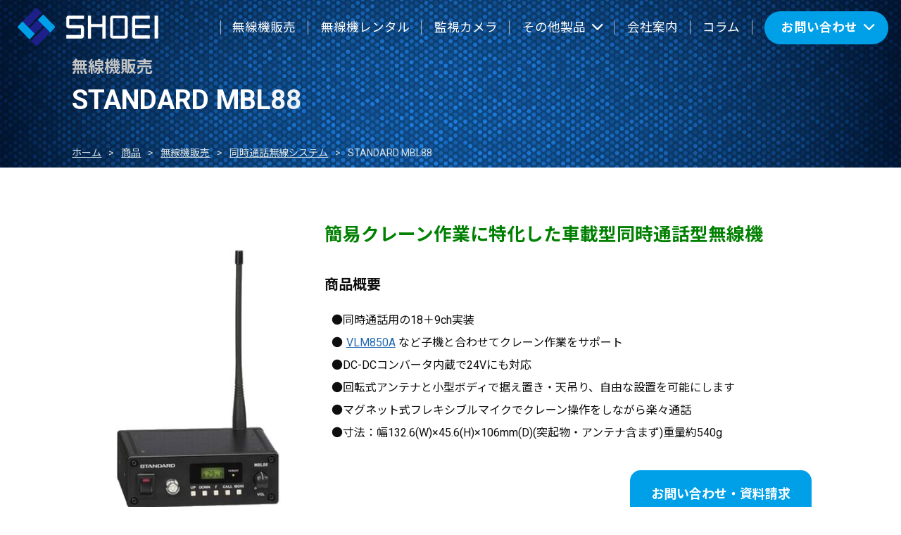

--- FILE ---
content_type: text/html; charset=UTF-8
request_url: https://www.promusen.com/product/standard-vlm-850a-2/
body_size: 8637
content:


<!DOCTYPE html>
<html lang="ja">
<head prefix="og: https://ogp.me/ns#">
<!-- Google Tag Manager -->
<script>(function(w,d,s,l,i){w[l]=w[l]||[];w[l].push({'gtm.start':
new Date().getTime(),event:'gtm.js'});var f=d.getElementsByTagName(s)[0],
j=d.createElement(s),dl=l!='dataLayer'?'&l='+l:'';j.async=true;j.src=
'https://www.googletagmanager.com/gtm.js?id='+i+dl;f.parentNode.insertBefore(j,f);
})(window,document,'script','dataLayer','GTM-WNGBRQ9');</script>
<!-- End Google Tag Manager -->
<meta charset="utf-8">
<meta name="viewport" content="width=device-width, initial-scale=1, viewport-fit=cover">
<script src="https://www.promusen.com/wp-content/themes/shoei/js/lazyload/lazyload.min.js"></script>
<meta property="og:locale" content="ja_JP" />


<meta name='robots' content='noindex, nofollow' />
<link rel="alternate" title="oEmbed (JSON)" type="application/json+oembed" href="https://www.promusen.com/wp-json/oembed/1.0/embed?url=https%3A%2F%2Fwww.promusen.com%2Fproduct%2Fstandard-vlm-850a-2%2F" />
<link rel="alternate" title="oEmbed (XML)" type="text/xml+oembed" href="https://www.promusen.com/wp-json/oembed/1.0/embed?url=https%3A%2F%2Fwww.promusen.com%2Fproduct%2Fstandard-vlm-850a-2%2F&#038;format=xml" />

<!-- SEO SIMPLE PACK 3.2.1 -->
<title>STANDARD MBL88 | インカムのことなら昭栄通信機</title>
<link rel="canonical" href="https://www.promusen.com/product/standard-vlm-850a-2/">
<meta property="og:locale" content="ja_JP">
<meta property="og:type" content="article">
<meta property="og:title" content="STANDARD MBL88 | インカムのことなら昭栄通信機">
<meta property="og:url" content="https://www.promusen.com/product/standard-vlm-850a-2/">
<meta property="og:site_name" content="インカムのことなら昭栄通信機">
<meta name="twitter:card" content="summary_large_image">
<!-- / SEO SIMPLE PACK -->

<style id='wp-img-auto-sizes-contain-inline-css' type='text/css'>
img:is([sizes=auto i],[sizes^="auto," i]){contain-intrinsic-size:3000px 1500px}
/*# sourceURL=wp-img-auto-sizes-contain-inline-css */
</style>
<style id='wp-emoji-styles-inline-css' type='text/css'>

	img.wp-smiley, img.emoji {
		display: inline !important;
		border: none !important;
		box-shadow: none !important;
		height: 1em !important;
		width: 1em !important;
		margin: 0 0.07em !important;
		vertical-align: -0.1em !important;
		background: none !important;
		padding: 0 !important;
	}
/*# sourceURL=wp-emoji-styles-inline-css */
</style>
<style id='wp-block-library-inline-css' type='text/css'>
:root{--wp-block-synced-color:#7a00df;--wp-block-synced-color--rgb:122,0,223;--wp-bound-block-color:var(--wp-block-synced-color);--wp-editor-canvas-background:#ddd;--wp-admin-theme-color:#007cba;--wp-admin-theme-color--rgb:0,124,186;--wp-admin-theme-color-darker-10:#006ba1;--wp-admin-theme-color-darker-10--rgb:0,107,160.5;--wp-admin-theme-color-darker-20:#005a87;--wp-admin-theme-color-darker-20--rgb:0,90,135;--wp-admin-border-width-focus:2px}@media (min-resolution:192dpi){:root{--wp-admin-border-width-focus:1.5px}}.wp-element-button{cursor:pointer}:root .has-very-light-gray-background-color{background-color:#eee}:root .has-very-dark-gray-background-color{background-color:#313131}:root .has-very-light-gray-color{color:#eee}:root .has-very-dark-gray-color{color:#313131}:root .has-vivid-green-cyan-to-vivid-cyan-blue-gradient-background{background:linear-gradient(135deg,#00d084,#0693e3)}:root .has-purple-crush-gradient-background{background:linear-gradient(135deg,#34e2e4,#4721fb 50%,#ab1dfe)}:root .has-hazy-dawn-gradient-background{background:linear-gradient(135deg,#faaca8,#dad0ec)}:root .has-subdued-olive-gradient-background{background:linear-gradient(135deg,#fafae1,#67a671)}:root .has-atomic-cream-gradient-background{background:linear-gradient(135deg,#fdd79a,#004a59)}:root .has-nightshade-gradient-background{background:linear-gradient(135deg,#330968,#31cdcf)}:root .has-midnight-gradient-background{background:linear-gradient(135deg,#020381,#2874fc)}:root{--wp--preset--font-size--normal:16px;--wp--preset--font-size--huge:42px}.has-regular-font-size{font-size:1em}.has-larger-font-size{font-size:2.625em}.has-normal-font-size{font-size:var(--wp--preset--font-size--normal)}.has-huge-font-size{font-size:var(--wp--preset--font-size--huge)}.has-text-align-center{text-align:center}.has-text-align-left{text-align:left}.has-text-align-right{text-align:right}.has-fit-text{white-space:nowrap!important}#end-resizable-editor-section{display:none}.aligncenter{clear:both}.items-justified-left{justify-content:flex-start}.items-justified-center{justify-content:center}.items-justified-right{justify-content:flex-end}.items-justified-space-between{justify-content:space-between}.screen-reader-text{border:0;clip-path:inset(50%);height:1px;margin:-1px;overflow:hidden;padding:0;position:absolute;width:1px;word-wrap:normal!important}.screen-reader-text:focus{background-color:#ddd;clip-path:none;color:#444;display:block;font-size:1em;height:auto;left:5px;line-height:normal;padding:15px 23px 14px;text-decoration:none;top:5px;width:auto;z-index:100000}html :where(.has-border-color){border-style:solid}html :where([style*=border-top-color]){border-top-style:solid}html :where([style*=border-right-color]){border-right-style:solid}html :where([style*=border-bottom-color]){border-bottom-style:solid}html :where([style*=border-left-color]){border-left-style:solid}html :where([style*=border-width]){border-style:solid}html :where([style*=border-top-width]){border-top-style:solid}html :where([style*=border-right-width]){border-right-style:solid}html :where([style*=border-bottom-width]){border-bottom-style:solid}html :where([style*=border-left-width]){border-left-style:solid}html :where(img[class*=wp-image-]){height:auto;max-width:100%}:where(figure){margin:0 0 1em}html :where(.is-position-sticky){--wp-admin--admin-bar--position-offset:var(--wp-admin--admin-bar--height,0px)}@media screen and (max-width:600px){html :where(.is-position-sticky){--wp-admin--admin-bar--position-offset:0px}}

/*# sourceURL=wp-block-library-inline-css */
</style><style id='global-styles-inline-css' type='text/css'>
:root{--wp--preset--aspect-ratio--square: 1;--wp--preset--aspect-ratio--4-3: 4/3;--wp--preset--aspect-ratio--3-4: 3/4;--wp--preset--aspect-ratio--3-2: 3/2;--wp--preset--aspect-ratio--2-3: 2/3;--wp--preset--aspect-ratio--16-9: 16/9;--wp--preset--aspect-ratio--9-16: 9/16;--wp--preset--color--black: #000000;--wp--preset--color--cyan-bluish-gray: #abb8c3;--wp--preset--color--white: #ffffff;--wp--preset--color--pale-pink: #f78da7;--wp--preset--color--vivid-red: #cf2e2e;--wp--preset--color--luminous-vivid-orange: #ff6900;--wp--preset--color--luminous-vivid-amber: #fcb900;--wp--preset--color--light-green-cyan: #7bdcb5;--wp--preset--color--vivid-green-cyan: #00d084;--wp--preset--color--pale-cyan-blue: #8ed1fc;--wp--preset--color--vivid-cyan-blue: #0693e3;--wp--preset--color--vivid-purple: #9b51e0;--wp--preset--gradient--vivid-cyan-blue-to-vivid-purple: linear-gradient(135deg,rgb(6,147,227) 0%,rgb(155,81,224) 100%);--wp--preset--gradient--light-green-cyan-to-vivid-green-cyan: linear-gradient(135deg,rgb(122,220,180) 0%,rgb(0,208,130) 100%);--wp--preset--gradient--luminous-vivid-amber-to-luminous-vivid-orange: linear-gradient(135deg,rgb(252,185,0) 0%,rgb(255,105,0) 100%);--wp--preset--gradient--luminous-vivid-orange-to-vivid-red: linear-gradient(135deg,rgb(255,105,0) 0%,rgb(207,46,46) 100%);--wp--preset--gradient--very-light-gray-to-cyan-bluish-gray: linear-gradient(135deg,rgb(238,238,238) 0%,rgb(169,184,195) 100%);--wp--preset--gradient--cool-to-warm-spectrum: linear-gradient(135deg,rgb(74,234,220) 0%,rgb(151,120,209) 20%,rgb(207,42,186) 40%,rgb(238,44,130) 60%,rgb(251,105,98) 80%,rgb(254,248,76) 100%);--wp--preset--gradient--blush-light-purple: linear-gradient(135deg,rgb(255,206,236) 0%,rgb(152,150,240) 100%);--wp--preset--gradient--blush-bordeaux: linear-gradient(135deg,rgb(254,205,165) 0%,rgb(254,45,45) 50%,rgb(107,0,62) 100%);--wp--preset--gradient--luminous-dusk: linear-gradient(135deg,rgb(255,203,112) 0%,rgb(199,81,192) 50%,rgb(65,88,208) 100%);--wp--preset--gradient--pale-ocean: linear-gradient(135deg,rgb(255,245,203) 0%,rgb(182,227,212) 50%,rgb(51,167,181) 100%);--wp--preset--gradient--electric-grass: linear-gradient(135deg,rgb(202,248,128) 0%,rgb(113,206,126) 100%);--wp--preset--gradient--midnight: linear-gradient(135deg,rgb(2,3,129) 0%,rgb(40,116,252) 100%);--wp--preset--font-size--small: 13px;--wp--preset--font-size--medium: 20px;--wp--preset--font-size--large: 36px;--wp--preset--font-size--x-large: 42px;--wp--preset--spacing--20: 0.44rem;--wp--preset--spacing--30: 0.67rem;--wp--preset--spacing--40: 1rem;--wp--preset--spacing--50: 1.5rem;--wp--preset--spacing--60: 2.25rem;--wp--preset--spacing--70: 3.38rem;--wp--preset--spacing--80: 5.06rem;--wp--preset--shadow--natural: 6px 6px 9px rgba(0, 0, 0, 0.2);--wp--preset--shadow--deep: 12px 12px 50px rgba(0, 0, 0, 0.4);--wp--preset--shadow--sharp: 6px 6px 0px rgba(0, 0, 0, 0.2);--wp--preset--shadow--outlined: 6px 6px 0px -3px rgb(255, 255, 255), 6px 6px rgb(0, 0, 0);--wp--preset--shadow--crisp: 6px 6px 0px rgb(0, 0, 0);}:where(.is-layout-flex){gap: 0.5em;}:where(.is-layout-grid){gap: 0.5em;}body .is-layout-flex{display: flex;}.is-layout-flex{flex-wrap: wrap;align-items: center;}.is-layout-flex > :is(*, div){margin: 0;}body .is-layout-grid{display: grid;}.is-layout-grid > :is(*, div){margin: 0;}:where(.wp-block-columns.is-layout-flex){gap: 2em;}:where(.wp-block-columns.is-layout-grid){gap: 2em;}:where(.wp-block-post-template.is-layout-flex){gap: 1.25em;}:where(.wp-block-post-template.is-layout-grid){gap: 1.25em;}.has-black-color{color: var(--wp--preset--color--black) !important;}.has-cyan-bluish-gray-color{color: var(--wp--preset--color--cyan-bluish-gray) !important;}.has-white-color{color: var(--wp--preset--color--white) !important;}.has-pale-pink-color{color: var(--wp--preset--color--pale-pink) !important;}.has-vivid-red-color{color: var(--wp--preset--color--vivid-red) !important;}.has-luminous-vivid-orange-color{color: var(--wp--preset--color--luminous-vivid-orange) !important;}.has-luminous-vivid-amber-color{color: var(--wp--preset--color--luminous-vivid-amber) !important;}.has-light-green-cyan-color{color: var(--wp--preset--color--light-green-cyan) !important;}.has-vivid-green-cyan-color{color: var(--wp--preset--color--vivid-green-cyan) !important;}.has-pale-cyan-blue-color{color: var(--wp--preset--color--pale-cyan-blue) !important;}.has-vivid-cyan-blue-color{color: var(--wp--preset--color--vivid-cyan-blue) !important;}.has-vivid-purple-color{color: var(--wp--preset--color--vivid-purple) !important;}.has-black-background-color{background-color: var(--wp--preset--color--black) !important;}.has-cyan-bluish-gray-background-color{background-color: var(--wp--preset--color--cyan-bluish-gray) !important;}.has-white-background-color{background-color: var(--wp--preset--color--white) !important;}.has-pale-pink-background-color{background-color: var(--wp--preset--color--pale-pink) !important;}.has-vivid-red-background-color{background-color: var(--wp--preset--color--vivid-red) !important;}.has-luminous-vivid-orange-background-color{background-color: var(--wp--preset--color--luminous-vivid-orange) !important;}.has-luminous-vivid-amber-background-color{background-color: var(--wp--preset--color--luminous-vivid-amber) !important;}.has-light-green-cyan-background-color{background-color: var(--wp--preset--color--light-green-cyan) !important;}.has-vivid-green-cyan-background-color{background-color: var(--wp--preset--color--vivid-green-cyan) !important;}.has-pale-cyan-blue-background-color{background-color: var(--wp--preset--color--pale-cyan-blue) !important;}.has-vivid-cyan-blue-background-color{background-color: var(--wp--preset--color--vivid-cyan-blue) !important;}.has-vivid-purple-background-color{background-color: var(--wp--preset--color--vivid-purple) !important;}.has-black-border-color{border-color: var(--wp--preset--color--black) !important;}.has-cyan-bluish-gray-border-color{border-color: var(--wp--preset--color--cyan-bluish-gray) !important;}.has-white-border-color{border-color: var(--wp--preset--color--white) !important;}.has-pale-pink-border-color{border-color: var(--wp--preset--color--pale-pink) !important;}.has-vivid-red-border-color{border-color: var(--wp--preset--color--vivid-red) !important;}.has-luminous-vivid-orange-border-color{border-color: var(--wp--preset--color--luminous-vivid-orange) !important;}.has-luminous-vivid-amber-border-color{border-color: var(--wp--preset--color--luminous-vivid-amber) !important;}.has-light-green-cyan-border-color{border-color: var(--wp--preset--color--light-green-cyan) !important;}.has-vivid-green-cyan-border-color{border-color: var(--wp--preset--color--vivid-green-cyan) !important;}.has-pale-cyan-blue-border-color{border-color: var(--wp--preset--color--pale-cyan-blue) !important;}.has-vivid-cyan-blue-border-color{border-color: var(--wp--preset--color--vivid-cyan-blue) !important;}.has-vivid-purple-border-color{border-color: var(--wp--preset--color--vivid-purple) !important;}.has-vivid-cyan-blue-to-vivid-purple-gradient-background{background: var(--wp--preset--gradient--vivid-cyan-blue-to-vivid-purple) !important;}.has-light-green-cyan-to-vivid-green-cyan-gradient-background{background: var(--wp--preset--gradient--light-green-cyan-to-vivid-green-cyan) !important;}.has-luminous-vivid-amber-to-luminous-vivid-orange-gradient-background{background: var(--wp--preset--gradient--luminous-vivid-amber-to-luminous-vivid-orange) !important;}.has-luminous-vivid-orange-to-vivid-red-gradient-background{background: var(--wp--preset--gradient--luminous-vivid-orange-to-vivid-red) !important;}.has-very-light-gray-to-cyan-bluish-gray-gradient-background{background: var(--wp--preset--gradient--very-light-gray-to-cyan-bluish-gray) !important;}.has-cool-to-warm-spectrum-gradient-background{background: var(--wp--preset--gradient--cool-to-warm-spectrum) !important;}.has-blush-light-purple-gradient-background{background: var(--wp--preset--gradient--blush-light-purple) !important;}.has-blush-bordeaux-gradient-background{background: var(--wp--preset--gradient--blush-bordeaux) !important;}.has-luminous-dusk-gradient-background{background: var(--wp--preset--gradient--luminous-dusk) !important;}.has-pale-ocean-gradient-background{background: var(--wp--preset--gradient--pale-ocean) !important;}.has-electric-grass-gradient-background{background: var(--wp--preset--gradient--electric-grass) !important;}.has-midnight-gradient-background{background: var(--wp--preset--gradient--midnight) !important;}.has-small-font-size{font-size: var(--wp--preset--font-size--small) !important;}.has-medium-font-size{font-size: var(--wp--preset--font-size--medium) !important;}.has-large-font-size{font-size: var(--wp--preset--font-size--large) !important;}.has-x-large-font-size{font-size: var(--wp--preset--font-size--x-large) !important;}
/*# sourceURL=global-styles-inline-css */
</style>

<style id='classic-theme-styles-inline-css' type='text/css'>
/*! This file is auto-generated */
.wp-block-button__link{color:#fff;background-color:#32373c;border-radius:9999px;box-shadow:none;text-decoration:none;padding:calc(.667em + 2px) calc(1.333em + 2px);font-size:1.125em}.wp-block-file__button{background:#32373c;color:#fff;text-decoration:none}
/*# sourceURL=/wp-includes/css/classic-themes.min.css */
</style>
<link rel='stylesheet' id='base-css' href='https://www.promusen.com/wp-content/themes/shoei/css/base-shoei.css?ver=2023052491609' type='text/css' media='all' />
<link rel='stylesheet' id='header-css' href='https://www.promusen.com/wp-content/themes/shoei/css/header-shoei.css?ver=2023052485908' type='text/css' media='all' />
<link rel='stylesheet' id='footer-css' href='https://www.promusen.com/wp-content/themes/shoei/css/footer-shoei.css?ver=2023052485908' type='text/css' media='all' />
<link rel='stylesheet' id='pages-css' href='https://www.promusen.com/wp-content/themes/shoei/css/pages-shoei.css?ver=20231003230547' type='text/css' media='all' />
<link rel='stylesheet' id='common-product-css' href='https://www.promusen.com/wp-content/themes/shoei/css/product/common-product-shoei.css?ver=2023052485909' type='text/css' media='all' />
<link rel='stylesheet' id='product-css' href='https://www.promusen.com/wp-content/themes/shoei/css/product/single-product-shoei.css?ver=2023052485910' type='text/css' media='all' />
<script type="text/javascript" src="https://www.promusen.com/wp-content/themes/shoei/js/bg-lazyload.js?ver=1.0.0" id="bg-lazy-js"></script>
<link rel="https://api.w.org/" href="https://www.promusen.com/wp-json/" /><link rel="alternate" title="JSON" type="application/json" href="https://www.promusen.com/wp-json/wp/v2/product/1984" /><link rel="EditURI" type="application/rsd+xml" title="RSD" href="https://www.promusen.com/xmlrpc.php?rsd" />
<meta name="generator" content="WordPress 6.9" />
<link rel='shortlink' href='https://www.promusen.com/?p=1984' />
</head>


<body class="wp-singular product-template-default single single-product postid-1984 wp-theme-shoei">
<!-- Google Tag Manager (noscript) -->
<noscript><iframe src="https://www.googletagmanager.com/ns.html?id=GTM-WNGBRQ9" height="0" width="0" style="display:none;visibility:hidden"></iframe></noscript>
<!-- End Google Tag Manager (noscript) -->

<header id="shoei-header" class="initial">
    <div id="shoei-header-container">
        <div class="logo-wrapper">
   <a href="/">
      
      <img id="logo" src="https://www.promusen.com/wp-content/themes/shoei/images/common/logo-hr-c-w.svg?20260118205645" alt="インカム（無線機）販売とレンタルの昭栄通信機">
      </a>
</div>

<nav id="pcNav">
   <ul class="menus">
      <li class="menu"><a class="underline list" href="/products/category/musen-sale/">無線機販売</a></li>
      <li class="menu"><a class="underline list" href="/products/category/musen-rental/">無線機レンタル</a></li>
      <li class="menu"><a class="underline list" href="/products/category/monitoring-camera/">監視カメラ</a></li>
      <li class="menu others underline list">その他製品<span class="icon-right fa-chevron-down"></span>
            <div>
               <ul>
                  <li><a href="/products/category/others/o1">重機・車両用カメラシステム</a></li>
                  <li><a href="/products/category/others/o2">デジタルタコグラフ</a></li>
                  <li><a href="/products/category/others/o3">ドライブレコーダー</a></li>
                  <li><a href="/products/category/others/o4">動態管理システム</a></li>
               </ul>
            </div>
         </li>
      <li class="menu"><a class="underline list" href="/about/">会社案内</a></li>
      <li class="menu"><a class="underline list" href="/article/">コラム</a></li>
      <li class="contact">
           <a class="for-samples" href="#!" tabindex="-1">お問い合わせ<span class="icon-right fa-chevron-down"></span></a>
           <ul>
               <li><a href="/contact-sale/">購入・その他のお問い合わせ</a></li>
               <li><a href="/contact-rental/">レンタルのお問い合わせ</a></li>
           </ul>
       </li>
   </ul>
   <!--
   <div class="tel-wrapper">
       <address class="tel inForm">
          <a href="tel:07037845716">070-3784-5716</a>
      </address>
      <p id="reception-time">平日9:00～18:00</p>
  </div>
   -->
</nav>
<nav id="spNav">
   <button id="spMenuBtn" type="button">
       <span class="spMenuBtn-container">
           <span class="bar"></span>
           <span class="bar"></span>
           <span class="bar"></span>
           <span class="text">MENU</span>
       </span>
   </button>
   <div class="overlay"></div>
   <div class="spMenu-container scroll-control">
      <img src="https://www.promusen.com/wp-content/themes/shoei/images/common/logo-hr-w.svg" alt="">
      <ul class="include-accordion">
         <li><a class="list" href="/products/category/musen-sale/">無線機販売</a></li>
         <li><a class="list" href="/products/category/musen-rental/">無線機レンタル</a></li>
         <li><a class="list" href="/products/category/monitoring-camera/">監視カメラ</a></li>
         <li class="accordion">
         <button class="accordionBtn" type="button">その他製品</button>
            <ul>
               <li><a class="list" href="/products/category/others/o1">重機・車両用カメラシステム</a></li>
               <li><a class="list" href="/products/category/others/o2">デジタルタコグラフ</a></li>
               <li><a class="list" href="/products/category/others/o3">ドライブレコーダー</a></li>
               <li><a class="list" href="/products/category/others/o4">動態管理システム</a></li>
            </ul>
        </li>
        <li><a class="list" href="/about/">会社案内</a></li>
        <li><a class="list" href="/article/">コラム</a></li>
      </ul>
      <a class="contact" href="/contact-sale/">お問い合わせ</a>
   </div>
</nav>    </div>
</header>




<div class="page-top-wrapper">
   <img src="https://www.promusen.com/wp-content/themes/shoei/images/bg.webp" alt="">
   <div class="breadcrumbs"><ul><li><a href="https://www.promusen.com"><span>ホーム</span></a></li><li><a href="https://www.promusen.com/product/"><span>商品</span></a></li><li><a href="https://www.promusen.com/products/category/musen-sale/"><span>無線機販売</span></a></li><li><a href="https://www.promusen.com/products/category/musen-sale/s5/"><span>同時通話無線システム</span></a></li><li><span>STANDARD MBL88</span></li></ul><script type="application/ld+json">{
      "@context": "http://schema.org",
      "@type": "BreadcrumbList",
      "itemListElement": [{
        "@type": "ListItem",
        "position": 1,
        "item": {
            "@id": "https://www.promusen.com/product/",
            "name": "商品"
          }
      },{
        "@type": "ListItem",
        "position": 2,
        "item": {
            "@id": "https://www.promusen.com/products/category/musen-sale/",
            "name": "無線機販売"
          }
      },{
        "@type": "ListItem",
        "position": 3,
        "item": {
            "@id": "https://www.promusen.com/products/category/musen-sale/s5/",
            "name": "同時通話無線システム"
          }
      }]
    }</script></div>   <h1 class="scroll-in textAnima"><span class="sub">無線機販売</span>STANDARD MBL88</h1>
   <div id="mainVisual-overlay"></div>
</div>

<div class="product-detail contents-container">
<main><article>
<section class="products-detail">
<div class="box-01">
   <div class="box-01-01">
      <img src="https://www.promusen.com/wp-content/uploads/2018/06/MBL88大.jpg" alt="">
   </div>
   <div class="box-01-02">
      <div class="c-phrase"><p>簡易クレーン作業に特化した車載型同時通話型無線機</p></div>
      <h2 class="summary">商品概要</h2>
      <div class="desc_2"><p>●同時通話用の18＋9ch実装</p><p>●<a title="STANDARD VLM-850A" href="http://www.promusen.com/wordpress/product/standard-vlm-850a/">VLM850A</a>など子機と合わせてクレーン作業をサポート</p><p>●DC-DCコンバータ内蔵で24Vにも対応</p><p>●回転式アンテナと小型ボディで据え置き・天吊り、自由な設置を可能にします</p><p>●マグネット式フレキシブルマイクでクレーン操作をしながら楽々通話</p><p>●寸法：幅132.6(W)×45.6(H)×106mm(D)(突起物・アンテナ含まず)重量約540g</p></div>
      <div class="contact-wrapper">
         <a class="product-contact" href="/contact-sale/">お問い合わせ・資料請求</a>
      </div>
   </div>
</div>


<div class="box-04">
</div>

</div><!--contents-container-->

<section>
<footer id="footer">
   <button id="pageTop" aria-label="ページの先頭へ"><span></span></button>
   <div class="footer-logo">
   <a class="logo" href="/"><img src="https://www.promusen.com/wp-content/themes/shoei/images/common/logo-hr.svg?20260118205645" alt="" /></a>
   <p class="company-name">株式会社 昭栄通信機</p>
   </div>   
   <div class="footer-container">
      <div class="footer-inner">
         <dl class="box1">
             <dt>製品・サービス</dt>
             <dd><a href="/products/category/musen-sale/">無線機（インカム）販売</a></dd>
             <dd><a href="/products/category/musen-rental/">無線（インカム）レンタル</a></dd>
             <dd><a href="/products/category/monitoring-camera/">監視カメラ</a></dd>
             <dd><a href="/products/category/others/">その他製品</a></dd>
             <dd><a href="/system-consulting/">ご提案・コンサルティング</a></dd>
             <dd><a href="/construction/">設置工事・アフターサービス</a></dd>
             <dd><a href="/application/">無線局免許申請・登録の代行</a></dd>

         </dl>
         <dl class="box2">
             <dt>インフォメーション</dt>
             <dd><a href="/information/">お知らせ</a></dd>
             <dd><a href="/recruit/">採用情報</a></dd>
             <dd><a href="/privacy/">プライバシーポリシー</a></dd>
         </dl>
         <dl class="box3">
             <dt>コラム</dt>
             <dd><a href="/article/how-to-choose-musen/">無線機（インカム）の選び方</a></dd>
             <dd><a href="/article/about-musen/">無線機（インカム）について</a></dd>
             <dd><a href="/article/usages-of-musen/">無線機（インカム）の用途</a></dd>
             <dd><a href="/article/rental-musen/">無線機（インカム）のレンタルについて</a></dd>
             <dd><a href="/article/">その他</a></dd>
         </dl>
      </div>
      <div class="footer-contact">
         <address class="tel"><a href="tel:0425377631">042-537-7631</a></address>
         <a class="contact" href="/contact-sale/">お問い合わせ</a>
      </div>
   </div>
   <div class="copyright flexbox-center">
      <a class="logo" href="/"><img src="https://www.promusen.com/wp-content/themes/shoei/images/common/logo-vt-w.svg?20260118205645" alt="" /></a>
      <p class="copyright">Copyright&copy; <span class="bf large">昭栄通信機</span> All rights reserved.</p>
   </div>
</footer>
<script type="speculationrules">
{"prefetch":[{"source":"document","where":{"and":[{"href_matches":"/*"},{"not":{"href_matches":["/wp-*.php","/wp-admin/*","/wp-content/uploads/*","/wp-content/*","/wp-content/plugins/*","/wp-content/themes/shoei/*","/*\\?(.+)"]}},{"not":{"selector_matches":"a[rel~=\"nofollow\"]"}},{"not":{"selector_matches":".no-prefetch, .no-prefetch a"}}]},"eagerness":"conservative"}]}
</script>
<script type="text/javascript" async defer src="https://www.promusen.com/wp-content/themes/shoei/js/main-shoei.js?ver=20230424232923" id="main-js"></script>
<script id="wp-emoji-settings" type="application/json">
{"baseUrl":"https://s.w.org/images/core/emoji/17.0.2/72x72/","ext":".png","svgUrl":"https://s.w.org/images/core/emoji/17.0.2/svg/","svgExt":".svg","source":{"concatemoji":"https://www.promusen.com/wp-includes/js/wp-emoji-release.min.js?ver=6.9"}}
</script>
<script type="module">
/* <![CDATA[ */
/*! This file is auto-generated */
const a=JSON.parse(document.getElementById("wp-emoji-settings").textContent),o=(window._wpemojiSettings=a,"wpEmojiSettingsSupports"),s=["flag","emoji"];function i(e){try{var t={supportTests:e,timestamp:(new Date).valueOf()};sessionStorage.setItem(o,JSON.stringify(t))}catch(e){}}function c(e,t,n){e.clearRect(0,0,e.canvas.width,e.canvas.height),e.fillText(t,0,0);t=new Uint32Array(e.getImageData(0,0,e.canvas.width,e.canvas.height).data);e.clearRect(0,0,e.canvas.width,e.canvas.height),e.fillText(n,0,0);const a=new Uint32Array(e.getImageData(0,0,e.canvas.width,e.canvas.height).data);return t.every((e,t)=>e===a[t])}function p(e,t){e.clearRect(0,0,e.canvas.width,e.canvas.height),e.fillText(t,0,0);var n=e.getImageData(16,16,1,1);for(let e=0;e<n.data.length;e++)if(0!==n.data[e])return!1;return!0}function u(e,t,n,a){switch(t){case"flag":return n(e,"\ud83c\udff3\ufe0f\u200d\u26a7\ufe0f","\ud83c\udff3\ufe0f\u200b\u26a7\ufe0f")?!1:!n(e,"\ud83c\udde8\ud83c\uddf6","\ud83c\udde8\u200b\ud83c\uddf6")&&!n(e,"\ud83c\udff4\udb40\udc67\udb40\udc62\udb40\udc65\udb40\udc6e\udb40\udc67\udb40\udc7f","\ud83c\udff4\u200b\udb40\udc67\u200b\udb40\udc62\u200b\udb40\udc65\u200b\udb40\udc6e\u200b\udb40\udc67\u200b\udb40\udc7f");case"emoji":return!a(e,"\ud83e\u1fac8")}return!1}function f(e,t,n,a){let r;const o=(r="undefined"!=typeof WorkerGlobalScope&&self instanceof WorkerGlobalScope?new OffscreenCanvas(300,150):document.createElement("canvas")).getContext("2d",{willReadFrequently:!0}),s=(o.textBaseline="top",o.font="600 32px Arial",{});return e.forEach(e=>{s[e]=t(o,e,n,a)}),s}function r(e){var t=document.createElement("script");t.src=e,t.defer=!0,document.head.appendChild(t)}a.supports={everything:!0,everythingExceptFlag:!0},new Promise(t=>{let n=function(){try{var e=JSON.parse(sessionStorage.getItem(o));if("object"==typeof e&&"number"==typeof e.timestamp&&(new Date).valueOf()<e.timestamp+604800&&"object"==typeof e.supportTests)return e.supportTests}catch(e){}return null}();if(!n){if("undefined"!=typeof Worker&&"undefined"!=typeof OffscreenCanvas&&"undefined"!=typeof URL&&URL.createObjectURL&&"undefined"!=typeof Blob)try{var e="postMessage("+f.toString()+"("+[JSON.stringify(s),u.toString(),c.toString(),p.toString()].join(",")+"));",a=new Blob([e],{type:"text/javascript"});const r=new Worker(URL.createObjectURL(a),{name:"wpTestEmojiSupports"});return void(r.onmessage=e=>{i(n=e.data),r.terminate(),t(n)})}catch(e){}i(n=f(s,u,c,p))}t(n)}).then(e=>{for(const n in e)a.supports[n]=e[n],a.supports.everything=a.supports.everything&&a.supports[n],"flag"!==n&&(a.supports.everythingExceptFlag=a.supports.everythingExceptFlag&&a.supports[n]);var t;a.supports.everythingExceptFlag=a.supports.everythingExceptFlag&&!a.supports.flag,a.supports.everything||((t=a.source||{}).concatemoji?r(t.concatemoji):t.wpemoji&&t.twemoji&&(r(t.twemoji),r(t.wpemoji)))});
//# sourceURL=https://www.promusen.com/wp-includes/js/wp-emoji-loader.min.js
/* ]]> */
</script>
</body>

</html>

--- FILE ---
content_type: text/css
request_url: https://www.promusen.com/wp-content/themes/shoei/css/base-shoei.css?ver=2023052491609
body_size: 8303
content:
/*------------------------------------------------------------------
common
------------------------------------------------------------------*/
@import url('https://fonts.googleapis.com/css2?family=Cormorant+Infant:wght@500&family=Noto+Sans+JP:wght@400;700&family=Roboto:wght@400;700&display=swap');

.yu{
   font-family: 'Yu Gothic', '游ゴシック', YuGothic, '游ゴシック体', 'ヒラギノ角ゴ Pro W3', 'メイリオ', sans-serif;
}
body{
   width:100%;
   overflow-x:hidden;
   background-repeat:no-repeat;
   font-family:'roboto','Noto Sans JP','Hiragino Kaku Gothic Pro','ヒラギノ角ゴ Pro W3','游ゴシック','Yu Gothic','游ゴシック体','YuGothic',sans-serif;
   -webkit-font-smoothing:antialiased;
   -webkit-text-size-adjust:100%;
   -webkit-appearance:none;
   color: #1a1a1a;
}
body, a {
   color: #0e0e0f;
}
html{
   scroll-behavior:smooth;
}

*,*::before,*:after{
   box-sizing:border-box;
}

.z-index_1{
   position:relative;z-index:1;
}
.z-index_-1{
   position:relative;z-index:-1;
}
.contents-container{
   z-index: 2;
}
h1,h2,h3{
   position:relative;
}

h1,h2,h3, table th{
   font-weight:700;
   line-height:1.5em;
}

li{
   position:relative;
}
a img, button img{
   transition:.3s;
}
a:hover img, button:hover img{
   opacity:.8;
   transform:scale(1.01);
   transition:.3s;
}
p{
   margin:.8em 0;
}
.sticky-area{
   position:sticky;
   top:0;
   width:100%;
   overflow:hidden;
}
span.url{
   word-break:break-all;
}
.clear{
   clear:both;
}
.to-works-link,.to-works-link:visited{
   color:#fff;
   display:block;
   text-decoration:none;
}
.announcement .toDetail{
   color:rgb(255,242,128);
   display:block;
   margin-top:5px;
}
.announcement:hover{
   background-color:#ec7b31;
   transition:.3s;
}
.announcement:hover a{
   color:#fff;
}
.to-works-link:hover{
   background-position:initial;
}
.strong{
   color:rgb(255,242,128);font-size:18px;
}
.wp-block-columns{
   justify-content:center;
}

/*------------------------------------------------------------------
text関連
------------------------------------------------------------------*/
@font-face{font-family:'icons';
   src:url('../resources/fonts/icons.ttf?1mxb0t') format('truetype'),
       url('../resources/fonts/icons.woff?1mxb0t') format('woff'),
       url('../resources/fonts/icons.svg?1mxb0t#icons') format('svg');
   font-weight:400;
   font-style:normal;
   font-display: swap;
}
[class^="fa-"],[class*=" fa-"]{
font-family:'icons'!important;
speak:never;font-style:normal;
font-weight:400;
font-variant:normal;
text-transform:none;
line-height:1;
-webkit-font-smoothing:antialiased;
-moz-osx-font-smoothing:grayscale;
}

.fa-chevron-down:before{
content:"\e913";
}

a[target="_blank"]::after{
   font-family:"icons";
   content:'\e922';
   font-size:90%;
   margin:0 .3em 0 .3em;
   display: inline-block;
   text-indent: 0;
}
.icon-right{
   padding-left:.5em;
}
.icon-left{
   padding-right:.5em;
}
.icon-both{
   padding: 0.5em;
}
.bold-w{font-weight:700;}
.normal-w{font-weight:400;}
.f-size0_7{font-size:.7rem;}
.f-size0_8{font-size:.8rem;}
.f-size0_9{font-size:.9rem;}
.f-size1_0{font-size:1rem;}
.f-size1_1{font-size:1.1rem;}
.f-size1_2{font-size:1.2rem;}
.f-size1_3{font-size:1.3rem;}
.f-size1_4{font-size:1.4rem;}
.f-size1_5{font-size:1.5rem;}
.f-size1_6{font-size:1.6rem;}
.f-size1_7{font-size:1.7rem;}
.f-size1_8{font-size:1.8rem;}
.f-size1_9{font-size:1.9rem;}
.f-size2_0{font-size:2rem;}
.line-h1_5{line-height:1.5em;}
.line-h1_6{line-height:1.6em;}
.line-h1_7{line-height:1.7em;}
.line-h1_8{line-height:1.8em;}
.line-h1_9{line-height:1.9em;}
.line-h2_0{line-height:2em;}
.line-h2_5{line-height:2.5em;}
.line-h5_0{line-height:5em;}
.t-center{text-align:center;}
.large{font-size:1.2em}
.italic{font-style:italic;}
p{
   line-height:2em;
}
p.left{
   text-align:left;
}
.center{
   text-align:center;
}
.indent-1em{
   text-indent: -1em;
   padding-left:1em;
}
.indent-mini{
   padding-left:.8em;
}
@media screen and (max-width:599px){
   .indent-mini{
      padding-left:3%;
   }
}
mark.standard{
   background-color:transparent!important;
   background:linear-gradient(transparent 60%,#fcee71 0%);
   font-weight:700;
}
.cmt p.t1{
   padding-left:1em;
   text-indent:-1em;
}
.cmt p.t2{
   padding-left:1.8em;
   text-indent:-1.8em;
}

.cmt p.t1::before{
   content:"※";
}
span.gray{
   color:#8b8b8b;
}

/*------------------------------------------------------------------
reset
------------------------------------------------------------------*/
html,body,div,span,object,iframe,h1,h2,h3,h4,h5,h6,
p,blockquote,pre,abbr,address,cite,code,del,dfn,em,img,ins,kbd,q,samp,small,strong,sub,sup,var,
b,i,dl,dt,dd,ol,ul,li,fieldset,form,label,legend,table,caption,tbody,tfoot,thead,tr,th,td,article,aside,canvas,details,figcaption,figure,footer,header,
hgroup,menu,nav,section,summary,time,mark,audio,video,main{
   margin: 0;
   padding: 0;
   border: 0;
   outline: 0;
   font-size: 100%;
   vertical-align: baseline;
   background-color: transparent;
}
table{
   border-spacing:0;
   border-collapse:collapse;
}
address{font-style: normal;}

/*-----------------------------------------------------------------------
input
-------------------------------------------------------------------------*/
input,textarea,button{
   font-family:'Roboto','Noto Sans JP','Hiragino Kaku Gothic Pro','ヒラギノ角ゴ Pro W3','游ゴシック','Yu Gothic','游ゴシック体','YuGothic',sans-serif;
   font-size:1rem;
   -webkit-appearance:none;
   appearance:none;
   border-radius:0;
}
input[type="radio"]+label{
   position:relative;
   padding-left:23px!important;
}
input[type="checkbox"]+label{
   position:relative;
   padding-left:30px!important;
}
input[type="radio"]+label::before{
   position:absolute;
   content:'';
   display:block;
   width:15px;
   height:15px;
   border-radius:50%;
   background:#fff;
   border:1px solid #bfbfbf;
   left:0;top:2px;
}
input[type="radio"]+label>span::after{
   position:absolute;
   content:'';
   display:block;
   width:9px;
   height:9px;
   border-radius:50%;
   background:#20c3ac;
   left:3px;
   top:5px;
   opacity: 0;
   transition:.3s;
}
input[type="radio"]:checked+label::after{
   opacity:1;
}
input[type="checkbox"]+label::before {
   position: absolute;
   content: '';
   display: block;
   width: 20px;
   height: 20px;
   background: #fff;
   border: 1px solid #bfbfbf;
   left: 0;
   top: 50%;
   transform: translateY(-50%);
}
input[type="checkbox"]+label>span::before {
   position: absolute;
   content: '';
   display: block;
   width: 3px;
   height: 7px;
   background: #20c3ac;
   left: 6px;
   top: 8px;
   transform: rotate(-39deg);
   opacity: 0;
   transition: .3s;
}
input[type="checkbox"]+label>span::after {
   position: absolute;
   content: '';
   display: block;
   width: 3px;
   height: 13px;
   background: #20c3ac;
   left: 11px;
   top: 3px;
   transform: rotate(31deg);
   opacity: 0;
   transition: .3s;
}
input[type="checkbox"]:checked+label>span::before,
input[type="checkbox"]:checked+label>span::after{
   opacity:1;
}

input[type="checkbox"]:hover,
input[type="checkbox"]+label:hover,
input[type="radio"]:hover,
input[type="radio"]+label:hover,
select:hover{
   cursor:pointer;
}
input[type="text"]:focus,
input[type="email"]:focus,
input[type="tel"]:focus,
input[type="url"]:focus,
textarea:focus{
   outline:none;
   box-shadow:inset 1px 1px 1px #8eafaf,inset -1px -1px 1px #8eafaf;
}
input[type="text"],
input[type="email"],
input[type="tel"],
textarea{
   border:none;
   background-color:#edf1f3;
   padding:.7em;
   width:100%;
}
textarea{
   height:15em;
   overflow:auto;
   resize:vertical;
}
button[type="submit"]{
   background-color:rgb(5 12 34);
   color:#fff;
   font-weight:700;
   box-shadow:0 3px 5px rgba(0,0,0,.7);
   padding:0 5px 0 5px;
}
button{
   cursor:pointer;
   border:none;
}
/*-----------------------------------------------------------------------
linkBtn
-------------------------------------------------------------------------*/
.linkBtn{
   position:relative;
}
.linkBtn span{
   position:relative;
   z-index:3;
   color:#fff;
}
.linkBtn:hover span,.linkBtn:hover span::before{
   color:#fff;
}
.linkBtn::before{
   content:'';
   position:absolute;
   top:0;
   left:0;
   z-index:2;
   background-color:rgba(255,255,255,.2);
   width:100%;
   height:100%;
   transition:transform .6s cubic-bezier(.8,0,.2,1) 0s;
   transform:scale(0,1);
   transform-origin:right top;
}
.linkBtn::after{
   content:'';
   position:absolute;
   bottom:8px;
   right:8px;
   border-top:7px solid transparent;
   border-right:7px solid #fff;
}
.linkBtn:hover::before{
   transform-origin:left top;
   transform:scale(1,1);
}
input[type="submit"]:hover,input[type="button"]:hover,button[type="submit"]:hover{
   opacity:.8;
   cursor:pointer;
   transition:.5s all;
}
.num-msg{
   position: relative;
   display: inline-block;
   width: auto;
   height: auto;
   padding: 0;
   margin: 0;
   background-color:rgb(70,81,100);
   color:#fff;
   z-index:10;
}
.num-msg.err{
   background-color:rgb(148,32,32);
}

/*-----------------------------------------------------------------------
responsive
-------------------------------------------------------------------------*/
html{
   font-size:16px;
   line-height:1.7em;
}
@media screen and (max-width:1024px){
   .f-size1_5-tb{
      font-size:1.5rem!important;
   }
   .f-size1_4-tb{
      font-size:1.4rem!important;
   }
   .f-size1_3-tb{
      font-size:1.3rem!important;
   }
   .f-size1_2-tb{
      font-size:1.2rem!important;
   }
   .f-size1_1-tb{
      font-size:1.1rem!important;
   }
   .f-size1_0-tb{
      font-size:1.0rem!important;
   }
}
@media screen and (max-width:599px){
   .f-size1_5-sp{
      font-size:1.5rem!important;
   }
   .f-size1_4-sp{
      font-size:1.4rem!important;
   }
   .f-size1_3-sp{
      font-size:1.3rem!important;
   }
   .f-size1_2-sp{
      font-size:1.2rem!important;
   }
   .f-size1_1-sp{
      font-size:1.1rem!important;
   }
   .f-size1_0-sp{
      font-size:1.0rem!important;
   }
}
@media screen and (max-width:1024px){
   .del-tb{
      display:none!important;
   }
}
@media screen and (max-width:599px){
   .del-sp{
      display:none!important;
   }
}
@media screen and (max-width:375px){
   .del-spMini{
      display:none!important;
   }
}
@media screen and (min-width:376px){
   .for-spMini{
      display:none!important;
   }
}
@media screen and (min-width:600px){
   .for-sp{
      display: none!important;
   }
}
@media screen and (min-width:1025px){
   .for-tb{
      display: none!important;
   }
}
.for-spDesc{
   display:none;
}
p.align-change,div.align-change{
   text-align: center;
}
.align-change::after{
   left: 50%;
   transform: translateX(-50%);
   width: 30%;
}
h1.center, h2.center, h3.center, h1.align-change, h2.align-change, h3.align-change{
   text-align: center;
}
img{
   image-rendering:-webkit-optimize-contrast;
   width: 100%;
   height: auto;
}
.flexbox-center{
   display: flex;
   justify-content: center;
   flex-wrap: wrap;
   align-content: center;
}
.grid{
   display: grid;
   overflow: hidden;
   justify-items: center;
}
.grid.auto-fill{
   grid-template-columns:repeat(auto-fill,minmax(500px,1fr));
}
.grid.auto-fill{
   grid-template-columns:repeat(auto-fit,minmax(500px,1fr));
}
.grid>div{
   padding:10px;
}

/*-----------------------------------------------------------------------
breadcrumbs
-------------------------------------------------------------------------*/
.breadcrumbs{
   display:flex;
   color: #333;
   font-size: 14px;
   align-items:center;
   margin-top: 67px;
   line-height:.8em;
   padding: 3.5px 0 2px;
   overflow-x:auto;
   word-break:keep-all;
   white-space:nowrap;
   -webkit-overflow-scrolling:touch;
   position: relative;
   z-index: 2;
}
.breadcrumbs>ul{
   display:flex;
   width:1200px;
   padding: 15px 15px 15px 25px;
}

.breadcrumbs li a,
.breadcrumbs li{
   color: rgb(190 197 201)!important;
}

.breadcrumbs li a{
   text-decoration:underline;
}
.breadcrumbs li a:hover{
   opacity: .8;
   transition: .3s;
}
.breadcrumbs li:not(:first-child){
   position:relative;
   margin-left:2em;
}
.breadcrumbs li:not(:first-child)::before{
   content:" > ";
   position:absolute;
   top:0;
   left:-1.3em;
}
/*-------------------------------------------------
accordion
---------------------------------------------------*/
.include-accordion button{
   display:block;
   position:relative;
   width:100%;
   background-color:inherit;
   text-align:left;
   padding:10px;
}
.include-accordion button:hover{
   background-color:rgb(194,209,211);
}
.include-accordion button::before,.include-accordion button::after{
   content:"";
   position:absolute;
   top:20px;
   width:2px;
   height:8px;
   background-color:#878787;
   transition:.5s;
}
.include-accordion button::before{
   transform:rotate(-45deg);right:210px;
}
.include-accordion button::after{
   right:204px;
   transform:rotate(45deg);
}
.include-accordion li.active button::before{
   transform:rotate(-135deg);
   transition:.5s;
}
.include-accordion li.active button::after{
   transform:rotate(135deg);
   transition:.5s;
}
.scroll-control.active{
   overflow-y:auto;
}
.include-accordion ul{
   height:0;
   padding:0;
   overflow:hidden;
   transition:.5s;
   background-color:transparent;
   margin:0;
}
.include-accordion>li{
   border-bottom:1px solid #cbcbcb;
}
.include-accordion li.active button{
   border-bottom:1px solid #cbcbcb;
}
.include-accordion li li:not(:last-of-type){
   padding:0 0 0 0;
   border-bottom:1px dotted #3a3862;
}

/*-----------------------------------------------------------------------
blogs-list
-------------------------------------------------------------------------*/
.blogs-list.at-bottom{
   width:100%;
}
.blogs-list.at-bottom .include-accordion{
   width:100%;margin:0 auto;
}
.blogs-list.at-bottom a{
   padding:.5em 1em;
   text-decoration:none;
   color:#54687c;
   transition:.3s;
   display: block;
}
.blogs-list.at-bottom a:hover{
   color:#333;
   background-color:rgb(226,237,238);
   transition:.3s;
}
.blogs-list.at-bottom ul{
   background-color:#fdfdfd;
}

.blogs-list.at-bottom button{
   border-top:1px solid #cbcbcb;
   background-color:#cfcfcf;
   color:#333;
}
.include-accordion button::before{
   right:initial;
   left:170px;
}
.include-accordion button::after{
   right:initial;left:175px;
}
.search-box{
   display:flex;
   flex-wrap:nowrap;
   padding:3px;
}
#searchform button[type="submit"]{
   background-color:#071f2a;
   color:#fff;
   font-weight:400;
   box-shadow:none;
   width:72px;
}
#searchform{
   width:100%;
}
.search-box-inner{
   text-align:center;
   width:300px;
}

/*-------------------------
pagination
---------------------------*/
ul.page-numbers{
   display:flex;
   justify-content:center;
   gap:8px;
   margin:15px 0;
}
a.page-numbers{
   display: block;
   color:#fff;
   background-color:rgb(202,202,202);
   width:30px!important;
   height:30px!important;
   line-height:30px!important;
   text-align:center!important;
   transition:.3s;
}
.page-numbers.current{
   display: block;
   color:#fff;
   background-color: rgb(29 32 136);
   width:30px!important;
   height:30px!important;
   line-height:30px!important;
   text-align:center!important;
}
a.page-numbers:hover,.blogs-list a.page-numbers:hover{
   background-color: rgb(159, 160, 192);
   transition:.3s;
}


/*---------------------------------------------------
contact
----------------------------------------------------*/
a.contact{
   position: relative;
   display: flex;
   align-items: center;
   justify-content: center;
   background-color: #00a0e9;
   color: #fff!important;
   border-radius: 1.5em;
   transition:all .5s ease;
   width: 9em;
   height: 50px;
   vertical-align: middle;
   text-align:center;
 }
 
 a.contact:hover{
    transition: .3s!important;
    background-color: #71a2bb!important;
    transform: translateY(-2px);
    box-shadow: 0 1px 2px rgba(0,0,0,.3);
 }
 

/*-----------------------------------------------------------------------
textLink
-------------------------------------------------------------------------*/
a{
   text-decoration:none;
}
a.textLink, p a,figcaption a ,a.textLink:visited ,p a:visited ,figcaption a:visited{
   color: #246ab1;
   text-decoration: underline;
   padding: 0 .3em;
   position: relative;
}
a.textLink::after{
   text-decoration:none;
}
a.textLink, p a, .blog main a:not(.blog main .toc-container a, .atBlog a .blog main .share a){
   transition:.3s;
   background-image:linear-gradient(to right,rgba(0,0,0,0) 50%,rgb(219,230,230) 50%);
   background-position:0 0;
   background-size:200% auto;
}
a.textLink:hover,p a:hover{
   background-position:-100% 0;
   color:#3d6baf;
}
a.blogs-list-link{
   padding:5px 0;
}
a.blogs-list-link:hover{
   transition:.3s;
   background-color:rgb(242,247,247);
}
th a{
   font-weight:400;
}
sup a.textLink,sup a.textLink:visited{
   color:#ff7474;
   text-decoration:none;
}
address a{
   color:#333;
}
.about-rental-musen-wrapper{
   margin-bottom: 30px;
}
.about-rental-musen{
   position: relative;
}
.about-rental-musen::before,
.about-rental-musen::after{
   content: '';
   position: absolute;
   left: -8px;
   width: 7px;
   height: 1px;
   background-color: #246ab1;
   transition: .3s;
}
.about-rental-musen::before{
   top: calc(50% - 1px);
   transform: translateY(-50%) rotate(25deg);
}
.about-rental-musen::after{
   top: calc(50% + 2px);
   transform: translateY(-50%) rotate(-25deg);
}
@media (min-width:600px){
   a[href*="tel:"]{
      pointer-events:none;
      cursor:default;
   }
}
.view-more {
   position: relative;
   padding: 8px 22px 8px 14px;
   transition: .3s;
   border: 1px solid #0e0e0f;
   border-radius: 3em;
   display: block;
   text-align: center;
}
.view-more::after {
   position: absolute;
   top: calc(50% - -1px);
   transform: translateY(-50%);
   right: 16px;
   font-family: 'icons';
   content: '\e90c';
   transition: .3s;
   color: #333;
}
.view-more:hover::after{
   transform:translate(3px, -50%);
   transition:.5s;
   color: #fff;
}
.view-more:hover{
   color:#fff;
   background-color: #1f1f57;
}



p.large-margin{
   margin:50px 0
}
p.note, span.note{
   padding-left: 2em!important;
   text-indent: -1.2em;
   line-height: 1.5em;
}
span.note{
   display:inline-block
}
a.picLink:hover img{
   opacity:.7;
   transform:scale(1.01);
   transition:.2s;
}
a.picLink img{
   width:100%;
   height:auto;
   transition:.2s;
}

/*-----------------------------------------------------------------------
見出し
-------------------------------------------------------------------------*/
.page-top-wrapper {
   height: 70vh;
   width: 100%;
   position: sticky;
   top:0;
   margin-top: -125px;
   z-index: 1;
}
.page-top-wrapper img {
   width: 100%;
   height: 100%;
   object-fit: cover;
}
#mainVisual-overlay{
   position:absolute;
   top:0;
   left:0;
   width: 100%;
   height: 100%;
   background-color: #000;
   z-index:1;
   opacity:0;
   transition: .3s;
   visibility: hidden;
}

h2>span.sub{
   display:block;
   font-size:.5em;
   line-height:1.2em;
   color:#34728d;
   font-family: 'Yu Gothic', '游ゴシック', YuGothic, '游ゴシック体', 'ヒラギノ角ゴ Pro W3', 'メイリオ', sans-serif;
}



/*---------------------------------------------------
animation
----------------------------------------------------*/
.fade {
   opacity: 0;
  } 
.fade.displayed {
   animation: fade 1s ease-in-out forwards;
}
@keyframes fade{
   0%{ opacity: 0;}
 100%{ opacity: 1;}
}

.parallaxLeft, .parallaxRight{
   position: relative;
}
.parallaxLeft::before,
.parallaxRight::before{
   content: "";
   position: absolute;
   top: 0;
   width: 100%;
   height: 100%;
   background-color: #fff;
}
.parallaxLeft.displayed::before{
   left: 0;
}
.parallaxRight.displayed::before{
   right: 0;
}
.parallaxLeft.displayed::before,
.parallaxRight.displayed::before{
   animation: parallax 1s ease-in-out forwards;
}

@keyframes parallax{
   0%{ opacity: 1; width: 100%;}
   30%{ opacity: 1;}
 100%{ opacity: 0; width: 0;}
}

.fadeInLeft {
   transform: translateX(-20px);
   opacity: 0;
  } 
.fadeInLeft.displayed {
   animation: fadeInLeft 2s cubic-bezier(0.1, 0.8, 0.2, 1.0) forwards;
}
@keyframes fadeInLeft{
   0%{ opacity: 0; transform: translateX(-20px);}
 100%{ opacity: 1; transform: translate(0);}
}
.fadeInRight {
   transform: translateX(20px);
   opacity: 0;
  } 
.fadeInRight.displayed {
   animation: fadeInRight 2s cubic-bezier(0.1, 0.8, 0.2, 1.0) forwards;
}
@keyframes fadeInRight{
   0%{ opacity: 0; transform: translateX(20px);}
 100%{ opacity: 1; transform: translate(0);}
}
.fadeUp{
  transform: translateY(100px);
  opacity: 0;
}
.fadeUp.displayed {
   animation: fadeUp 2s cubic-bezier(0.1, 0.8, 0.2, 1.0) forwards;
}
@keyframes fadeUp{
   0%{ opacity: 0; transform: translateY(30px);}
 100%{ opacity: 1; transform: translateY(0);}
}

.displayed span.char {
   opacity: 1;
   transition: 1500ms;
}
@keyframes textAnima_on {
  0% {opacity:0;}
  100% {opacity:1;}
}
.textAnima, .textAnima span{
   opacity: 0;
}
.textAnima.displayed{
   opacity: 1;
}
.textAnima.displayed span.sub{
   animation:fadeInLeft 1s ease-out forwards;
}
@keyframes fadeUpText{
     0%{opacity:0;transform:translateY(10px)}
    30%{opacity:0;transform:translateY(10px)}
   100%{opacity:1;transform:translateY(0)}
}

.delay-01{animation-delay: 0.1s!important;}
.delay-02{animation-delay: 0.2s!important;}
.delay-03{animation-delay: 0.3s!important;}
.delay-04{animation-delay: 0.4s!important;}
.delay-05{animation-delay: 0.5s!important;}
.delay-06{animation-delay: 0.6s!important;}
.delay-07{animation-delay: 0.7s!important;}
.delay-08{animation-delay: 0.8s!important;}
.delay-09{animation-delay: 0.9s!important;}
.delay-10{animation-delay: 1.0s!important;}



/*-----------------------------------------------------------------------
ul, ol
-------------------------------------------------------------------------*/

a.list{
   display:block;
   width:100%;
}
ul, ol{
   list-style-type:none;
}

.inline{
   display:inline-block;
}
.order-01{ order:1 }
.order-02{ order:2 }
ul.standard, ol.standard{
   padding:.1em 0 .1em 2.5em;
   list-style-type: none!important;
}
.standard.wide{
   padding:20px 0 20px 50px;
}

ul.standard li>ul,ol.standard li>ul{
   padding:1em 0 .1em 3em;
}
ul.standard li{
   position:relative;
   text-indent:-.36em;
}
ul.standard.line-h-s li{
   line-height: 1em;
}


table ul.standard li{
   text-indent:0em;
}
ul.standard li:not(:first-child){
   margin-top:.8em;
}
ul.standard li::before{
   content:"";
   display:inline-block;
   position:relative;
   top:-.2em;
   left:-10px;
   width:6px;
   height:6px;
   border-radius:50%;
   background-color:#63b7a3;
}
ul.standard li li::before{
   content: "";
   position: absolute;
   top: calc(50% + -2px);
   transform: translate(-50%);
   left: -17px;
   width: 6px;
   height: 2px;
   border-radius: 0;
   background-color:#63b7a3;
}

ol.standard ol{
   padding:.5em 0em .5em 1.5em;
}
ol.standard li{
   position:relative;
   counter-increment:FirstNode;
   padding-inline-start:1em;
}
ol.standard li li{
   counter-increment:SecondNode;
   padding-inline-start:1em;
}
ol.standard li::before{
   position:absolute;
   content:counter(FirstNode);
   font-weight:700;
   font-style: italic;
   color:#63b7a3;
   left:-16px;
   top:-1px;
   font-size:1.2em;
}

ol.standard.s-01 li::before{
   font-style:normal;
   color:#63b7a3;
   left:-19px;
   top:-1px;
   font-size:1.2em;
}
ol.standard li::after{
   content:".";
   color:#63b7a3;
   position:absolute;
   left: 0;
   top: -2px;
   font-size: 1.5em;
}

ol.standard.s-01 li::after{
   content:"|";
   color:#9fd8cb;
   left:1px;
   width: 1px;
   height: 1em;
   font-size:1.2em;
}

ol.standard li li::before, ol.standard.s-01 li li::before{
   content:counter(FirstNode) '. ' counter(SecondNode);
   position:absolute;
   left:-40px;
}
ul.standard.note li::before{
   content:"※";
   top:0;
   left:-21px;
   width:0;
   height:0;
   border-radius:0;
   background-color:transparent;
}

ul.standard.note li{
   text-indent:0em;
}
/*-----------------------------------------------------------------------
date
-------------------------------------------------------------------------*/
.date dl{
   display:flex;
   flex-direction:row;
   justify-content:flex-end;
   font-size:.9rem;
   margin:5px 10px 10px 10px;
}
.date dt{
   width:auto;
   text-align:left;
   font-weight:400;
   padding:0 3px 0 0;
}
.date dd{
   position:relative;
   width:auto;
   border:none;
}

dd.publish{
   margin-right: 30px;
}

dd.publish::after{
   position: absolute;
   content:"/";
   font-size: 14px;
   top: 50%;
   right: -18px;
   transform: translateY(-53%);
}
.preparing-link{
   position:relative;
   color:rgb(187,187,187)!important;
}
.preparing-link .msg{
   display:none;
   position:absolute;
   z-index:10000;
}
.preparing-link .msg::after{
   content:"";
   position:absolute;
   left:100px;
   bottom:-12px;
   border-top:15px solid rgb(230,230,230);
   border-right:10px solid transparent;
   border-left:10px solid transparent;
}
.preparing-link:hover .msg{
   text-align:center;
   display:inline-block;
   line-height:1.6em;
   padding:15px;
   width:270px;
   top:-90px;
   left:20px;
   border-radius:3px;
   background-color:rgb(230,230,230);
   color:#000;
}

/*-----------------------------------------------------------------------
table
-------------------------------------------------------------------------*/
caption{
   font-weight: bold;
   margin-bottom: 5px;
   text-align: left;
   font-size: 18px;
}

table.simple{
   margin:0 auto;
   width:100%;
}
table.simple th{
   border-bottom:1px solid #b7b7b7;
   text-align:left;
   font-weight:700;
   padding: 15px 20px;
}
table.simple td{
   width:auto;
   padding:.8em 25px;
   line-height:1.6;
   border-bottom:1px solid #b7b7b7;
}
table.simple{
   border-top:1px solid #b7b7b7;
}
main table.simple ul{
   margin:0;
   padding:7px 0 7px 20px;
}
.standard thead th{
   background-color: #1d2088;
   color : #fff;
}
.standard th{
   background-color: #ececf1;
   font-weight: normal!important;
   text-align: left;
}
.standard th, .standard td{
   padding: 5px 10px;
   border: 1px solid rgb(180, 180, 180);
}
table.standard a{
   color: #fff;
}
table.standard a:hover{
   color: rgb(231, 231, 231)!important;
}

table.multi{
   table-layout:fixed;
   width:100%;
   text-align:center;
   border-collapse:collapse;
   border-spacing:0;
   margin:0 auto;
   box-sizing:initial;
}

table.multi thead th{
   background-color:#e2ed92;
}

table.multi tr{
   border-top:solid 1px #d7d8c7;
}
table.multi tr:nth-child(even){
   background-color:#f7f7f7;
}
table.multi th{
   padding:10px;
   background-color:#f3f5e1;
   border-top:solid 1px #b9bba5;
}
table.multi tr>th:first-child{
   text-align:left;
   border-right:solid 1px #d7d8c7;
}
table.multi thead th:first-child{
   border-right:none;
}
table.multi tr>th:last-child{
   border-right:solid 1px #b9bba5;
}
table.multi td{
   padding:10px;
   color:#121a04;
   vertical-align:middle;
}
table.multi th.right-line,table.multi td.right-line{
   border-right:solid 1px #d7d8c7;
}
table.multi th:nth-of-type(1){
   width:200px;
   border-left:solid 1px #b9bba5
}
table.multi thead{
   border-right:solid 1px #b9bba5;
}
table.multi td:last-of-type{
   border-right:solid 1px #b9bba5;
}
table.multi tr:last-of-type{
   border-bottom:solid 1px #b9bba5;
}
.reference{
   color:#bd3434!important;
   font-weight:700;
   text-decoration:none!important;
}
span.fa-external-link-alt{
   margin:0 5px;
}
/*-----------------------------------------------------------------------
dl
-------------------------------------------------------------------------*/
dl.standard{
   display:flex;
   flex-wrap:wrap;
}
dl.standard dt{
   width:25%;
   font-weight:700;
   text-align:right;
   padding:.5em 0em .5em .5em;
}
dl.standard dd{
   width:70%;
   margin:auto 0 auto 1em;
   padding:.5em 0 .5em .5em;
}
dl.tips{position:relative;
   background-color:#eaebde;
   padding:10px 15px 10px 46px;
   border-radius:5px;
   transition:.5s;
}
dl.tips dt{
   font-weight:700;
   text-align:left;
   padding:10px 15px 0 25px;
}
dl.tips dd{
   margin:auto 0 auto 1em;
   padding:.5em 0 .5em .5em;
}
dl.tips dd::before{
   position:absolute;
   font-family:"icons",sans-serif;
   content:"\e902";
   top:50%;
   transform:translateY(-50%);
   left:15px;
   font-size:1.5rem;
   color:#516a62;
}
dl.tips dd::after{
   position:absolute;
   content:"";
   top:10px;
   bottom:10px;
   width:1px;
   left:50px;
   background-color:#8fa59e;
}
dl.tips.closed{
   display:block;
   height:150px;
   overflow-y:hidden;
   transition:.5s;
}
dl.tips.closed::after{
   content:"";
   position:absolute;
   top:66%;
   left:50%;
   transform:translate(-50%);
   border-radius:0 0 5px 5px;
   width:100%;
   height:51px;
   background:linear-gradient(rgba(236, 236, 236, 0.1),rgb(236,236,236, .3),rgb(236,236,236, .5),rgb(236,236,236, .9),rgb(236,236,236, 1))
}
dl.tips+button{
   position:absolute;
   display:flex;
   align-items:center;
   justify-content:center;
   font-size:20px;
   line-height:20px;
   bottom:0;
   left:50%;
   transform:translate(-50%);
   background-color:rgba(0,0,0,.5);
   color:#fff;
   border-radius:5px;
   width:110px;
   height:25px;
   z-index:2;
   transition:.5s;
}
dl.tips+button>span{
   position:relative;
}
dl.tips+button>span::before{
   content:"";
   position:absolute;
   transition:.5s;
   top:50%;
   left:-3px;
   transform:translateY(-50%) rotate(-135deg);
   width:2px;
   height:10px;
   background-color:#fff;
}
dl.tips+button>span::after{
   content:"";
   position:absolute;
   transition:.5s;
   top:50%;
   left:3px;
   transform:translateY(-50%) rotate(135deg);
   width:2px;
   height:10px;
   background-color:#fff;
}
dl.tips.closed+button>span::before{
   transform:translateY(-50%) rotate(-45deg);
   transition:.5s
}
dl.tips.closed+button>span::after{
   transform:translateY(-50%) rotate(45deg);
   transition:.5s;
}
dl.tips.closed+button{
   transition:.5s;
}
dl.tips+button:hover{
   opacity:.7;
   transition:.5s;
}
p.code{
   background-color: #3e3e3e;
   color: #fff!important;
   padding: 7px 20px!important;
   border-radius: 3px;
   font-family: Menlo,Consolas,'DejaVu Sans Mono',monospace;
  }

code{
   overflow-x:auto;
   background-color:#e3e3e3;
   padding:3px 5px;
   border-radius:2px;
   margin:0 5px;
   color:rgb(70, 70, 70);
   font-family:Menlo,Consolas,'DejaVu Sans Mono',monospace;
   font-size:14px;
   line-height:1.6em;
}
pre.prettyprint code {
   color: #fff;
}
pre>code{
   display:block;
   margin:-23px 0 0 0;
   padding:0;
   background-color:transparent;
}
pre{
   background-color:#eee;
   margin:1em;
   padding:1em;
   border-radius:2px;
   border:solid 1px #dbdbdb;
   color:#54687c;
   font-family:Menlo,Consolas,'DejaVu Sans Mono',monospace;
   white-space:pre-wrap;
   word-break:break-all;
}
pre ol{
   padding:1em 1em 1em .5em;
}
address.tel{
   font-size:30px;
   font-style:normal;
   color:#333;
}
address.tel::before{
   content: '\e91f';
   font-family: 'icons';
   font-size: .8em;
   padding-right: 12px;
}

#reception-time{
   margin-top:15px;
}
.search-highlight{
   font-weight:700;
   background:linear-gradient(transparent 0%,#71fcef 0%);
}

/*********************************************************************************
1024px
**********************************************************************************/
@media screen and (max-width:1024px){
   table.color{
      overflow-x:scroll;
   }
}

/*********************************************************************************
599px
**********************************************************************************/
@media screen and (max-width:599px){
   body{
      position:initial
   }
   .breadcrumbs{
      margin-top: 53px;
   }
   .for-spDesc{
      display:initial;
   }
   .breadcrumbs{
      padding: 7px 0 6px;
   }
   .breadcrumbs>ul{
      padding:0 15px 0;
      font-size:.8rem;
   }
   p.align-change,div.align-change{
      text-align:left!important;
   }
   h1>span.sub{
      padding-bottom: 5px;
      line-height: 1.2em;
   }
   main h2.align-change::after{
      font-size:1.1rem;
      left:0;
      transform:translateX(0);
      width:30%;
   }
   main h2.square-bracket{
      text-align:center;
      width:90%;
   }
   h1.align-change,h2.align-change{
      text-align:left
   }
   table.simple th,table.simple td{
      display:block;
      width:100%!important;
      padding: 10px 0;
   }
   table.simple td{
      padding:.8em .8em .8em 8px;
   }
   .date dl{
      font-size: 13px;
      margin:0 14px 15px 0;
   }
  dt.publish{
      padding:0 0 0 0;
   }
  dt.update{
      padding:0 5px 0 0;
   }
   span.sp-none{
      display:none;
   }
   dl.standard{
      flex-direction:column;
   }
   dl.standard dt{
      width:100%;
      font-weight:700;
      text-align:left;
   }
   dl.standard dd{
      width:100%;
      padding:.5em 2.5em .5em 0;
   }
   main h2.lines-both-sides::before,main h2.lines-both-sides::after{
      width:10%;
   }
   ol.standard li{
      padding-inline-start:.2em;
   }
   ol.standard.s-01 li{
      padding-inline-start:1em;
   }
   .cmt p{
      font-size:14px;
   }
   ol.standard li::before{
      left:-30px;
   }
   ol.standard li li::before{
      left:-52px;
   }
   ol.standard li::after{
      left:-11px;
   }
   .standard.wide{
      padding:20px 0 20px 25px;
   }
   address.tel{
      font-size:31px;
   }
   #reception-time{
      margin-top:9px;
      font-size:.9rem;
   }
   .search-box-inner{
      width:100%;
   }
   .search-all-container{
      width:100%;
   }
}

--- FILE ---
content_type: text/css
request_url: https://www.promusen.com/wp-content/themes/shoei/css/header-shoei.css?ver=2023052485908
body_size: 2619
content:
#shoei-header{
  position:fixed;
  top:0;
  left:0;
  width:100%;
  z-index:1002;
}
#pcNav{
  display:block;
  margin-left: auto;
}
#spNav {
   display:none;
}
.logo-wrapper h1{
   display: flex;
   align-items: center;
}
#shoei-header-container{
  display: flex;
  position:relative;
  justify-content: space-between;
  align-items: center;
  width:100%;
  height:78px;
  box-sizing: initial;
}
#shoei-header.initial{
  background-color:transparent;
  transition: all 0.5s ease;
}
/*
#shoei-header.initial:not(.home #shoei-header){
   background-color: rgba(0,0,0,.1);
}
*/
#shoei-header.scrolled{
  background-color:rgba(255,255,255,0.95);
  transition: all 0.5s ease;
}
#logo{
   width: 200px;
   height: auto;
   margin: 6px 0 0 25px;
}

.scrolled #logo {
   width: 180px;
   transition: .3s;
   margin: 0 0 0 25px;
}

.menus {
   display: flex;
   align-items: center;
   padding: 0;
   font-size: 1.1rem;
   position: relative;
}
#pcNav li {
   padding:0 1em;
 }
 .menu{
    position: relative;
 }
 
.menus::before {
   content: '';
   position: absolute;
   top: 50%;
   transform: translateY(-50%);
   left: 0;
   height: 20px;
   width: 1px;
   background-color: #b7b7b7
}

.menu::after {
   content: '';
   position: absolute;
   top: 50%;
   right: 0px;
   transform: translateY(-50%);
   height: 20px;
   width: 1px;
   background-color: #b7b7b7
}
.home .initial .menus::before,
.home .initial .menu::after {
   background-color: #6971a3;
}

header .contact a {
  font-weight: bold;
}

a.underline{
  position: relative;
  display: inline-block;
}
a.underline::after {
  position: absolute;
  bottom: 3px;
  left: 0;
  content: '';
  width: 100%;
  height: 2px;
  background-color: #9cbdbb;
  transform: scale(0, 1);
  transform-origin: right top;
  transition: transform .3s;
}
a.underline:hover::after {
  transform-origin: left top;
  transform: scale(1, 1);
}
#shoei-header.scrolled a.underline::before,
#shoei-header.scrolled a.underline::after {
  border-bottom: solid 2px #000;
}
#shoei-header li::before {
  content: none;
}
#pcNav li,
#pcNav li a{
  color:#fff;
  position: relative;
}
.scrolled #pcNav li a:not(.contact),
.scrolled #pcNav li {
   color: #1a1a1a;
}
#pcNav ul>li>a.underline {
  padding: 18px 0em;
}
/*
.logo-wrapper {
   display: flex;
   align-items: flex-end;
   font-size: 14px;
   flex-direction: column;
}
.company-name{
   color: #cfcfcf;
   margin-top: -7px;
}
.scrolled .company-name{
   color: #727272;
}
*/

/*----------------------------------------------------
others
--------------------------------------------------- */
#pcNav li.others,
#pcNav li.others ul{
  position:relative;
}
#pcNav li.others > div{
  position: absolute;
  display: flex;
  top: 41px;
  width: 311px;
  left: -28px;
  background-color:#05202e;
  padding: 20px 30px;
  border:1px solid #3f415e;
  opacity: 0;
  visibility: hidden;
  transition: .5s;
  transform: scaleY(0);
  transform-origin: center top;
  z-index: 1;
}
body.top #pcNav li.others > div{
  background-color:rgba(51, 51, 51, 70%);
}

#pcNav li.others:hover > div{
   opacity: 1;
   visibility: visible;
   transform: scaleY(1);
   transition: .5s;
}
 #pcNav li.others ul{
  display: block;
}
#pcNav li.others ul:nth-child(1){
  margin-right:0.5em;
}
#pcNav li.others ul>li {
  line-height:2.5em;
  font-size:1rem;
}
#pcNav li.others ul>li>a{
  color:#fff!important;
  transition:all .5s ease;
}
#pcNav li.others ul>li>a:hover{
  color:#34f1ff!important;
  transition:all .5s ease;
}
#pcNav li.samples li a{
  padding:0.3em 1em;
  font-weight:normal;
}
#pcNav span.fas{
   margin-right: 0.5em;
   color:#fff;
 }
/*---------------------------------------------------
contact
----------------------------------------------------*/
#pcNav li.contact > a {
   background-color: #00a0e9;
   color: #fff!important;
   border-radius: 1.5em;
   transition:all .5s ease;
   width:10em;
   padding: 10px 0 10px 3px;
   vertical-align: middle;
   text-align:center;
   display: table-cell;
 }
 #pcNav li.contact > a::before{
   content:"";
   position:absolute;
   bottom:0;
   right:0;
   background-color:#00a0e9;
   width:8em;
   height:2em;
   transition:all .5s ease;
   visibility: hidden;
   opacity: 0;
   z-index:-1;
 }
 #pcNav li.contact ul {
   position: absolute;
   display: block;
   top: 62px;
   right: 18px;
   width: 275px;
   background-color: #00a0e9;
   border-radius: 10px 10px 10px 10px;
   transition: all .2s ease;
   padding: 20px 15px;
   visibility: hidden;
   opacity: 0;
}
#pcNav li.contact:hover > a {
   background-color:#00a0e9;
   transition: all .5s ease;
   border-radius: 0.5em 0.5em 0 0;
   height: 55px;
}


header .contact span{
   color: #fff;
 }
 
#pcNav li.contact:hover ul {
   top: 47px;
   visibility: visible;
   opacity: 1;
   border-radius: 10px 10px 10px 10px;
   transition: .3s;
}
#pcNav .contact li{
   padding: 0;
}
#pcNav .contact li a{
   padding: 10px 0 10px 10px;
   font-weight:normal;
   color: #fff!important;
   display: block;
   text-align: left;
}

#pcNav .contact li a:hover{
  color: rgb(11, 116, 148)!important;
  background-color:#fff;
  transition:0.5s ease;
  border-radius: 6px;
}
#pcNav .contact li a:hover span{
   color: rgb(11, 116, 148)!important;
   transition:0.5s ease;
}
#pcNav li.form a::before{
   position: absolute;
   font-family: 'icons';
   content: '\e901';
   top: calc(50% - 1px);
   transform: translateY(-50%);
   left: 24px;
}


/*********************************************************
1200px
**********************************************************/
@media screen and (max-width:1200px) {

#pcNav{
  display:none;
}
#spNav {
  display:block;
 }
/*--------------------------------------------------------
Hamburger Menu
--------------------------------------------------------*/
.spMenu-container img{
   width: 120px;
   margin: 30px 0 0 15px;
}
#spMenuBtn {
  position: absolute;
  top: 8px;
  right: 5px;
  width: 50px;
  height: 50px;
  border: none;
  background-color:transparent;
  color:#fff;
  font-size:8pt;
  transition: .5s;
  border-radius:2px;
}
.scrolled #spMenuBtn {
   color:#000;
   transition: .5s;
 }
#spNav.active button#spMenuBtn {
  position: absolute;
  color:#fff;
  z-index: 2;
  transition: .5s;
}
.spMenuBtn-container {
  position:relative;
  display: block;
  width: 100%;
  height: 100%;
}
.spMenuBtn-container .bar {
  display: block;
  position: absolute;
  left: 50%;
  transform: translateX(-50%);
  width: 30px;
  height: 1px;
  border-radius: 4px;
  background-color: #fff;
  transition:.5s;
}
.scrolled .spMenuBtn-container .bar {
   background-color: #000;
}
.spMenu-opened .spMenuBtn-container .bar{
  background-color:#fff;
  transition:.5s;
}

.spMenuBtn-container .bar:nth-of-type(1) {
  top: 5px;
}
.spMenuBtn-container .bar:nth-of-type(2) {
  top: 15px;
}
.spMenuBtn-container .bar:nth-of-type(3) {
  top: 25px;
}
.spMenuBtn-container span:last-child {
  position: absolute;
  left: 50%;
  transform: translateX(-50%);
  bottom: 3px;
}
.spMenu-opened .spMenuBtn-container span:nth-of-type(1) {
  transform: translate(-50% , 10px) rotate(-45deg);
}
.spMenu-opened .spMenuBtn-container span:nth-of-type(2) {
  left: 100%;
  opacity: 0;
}
.spMenu-opened .spMenuBtn-container span:nth-of-type(3) {
  transform: translate(-50% , -10px) rotate(45deg);
}

/*-------------------------------------------------------
spMenu
------------------------------------------------------- */
.spMenu-container>ul>li{
  border-bottom: 1px solid #3a3862;
}
.spMenu-container li.others>ul>li:not(:last-child),
.spMenu-container li.samples>ul>li:not(:last-child){
  border-bottom: 1px dashed rgba(255,255,255,0.2);
}
.spMenu-container li.others>ul>li:last-child,
.spMenu-container li.samples>ul>li:last-child{
  border-bottom: none;
}
#spNav li a:hover,
#spNav ul>li>button:hover{
  background-color: #31354c;
}
li.others> a,
li.samples>a{
  border-bottom:1px solid #31354c;
}
.spMenu-container {
  position: fixed;
  top: 0px;
  right: -100vw;
  width: 86%;
  height: 100%;
  background-color: #12103c;
  transition: all .5s;
  opacity: 0;
  z-index: -1;
}
#spNav.active .spMenu-container {
   display:block;
   right: 0px;
   opacity: 1;
   z-index:1;
}
.spMenu-container>ul {
  padding: 40px 0 50px 33px;
  text-align: left;
  z-index:100000;
}
.spMenu-container>ul ul{
  margin-top:0px;
  padding:0 5px 0 30px;
  text-align: left;
}
.spMenu-container li::before{
  content:none;
}
.spMenu-container li a{
  color:#fff;
  font-size:1rem;
  padding: 10px 0 10px 15px;
  font-weight:normal;
}
.spMenu-container ul>li>button{
  color:#fff;
  font-size:1rem;
  padding: 10px 0 15px 15px;
}
#spNav .contact{
   padding-left: 16px;
   margin-left: 50px;
   width: 165px;
}
#spNav .contact::before{
   font-family: 'icons';
   color: #fff;
   position: absolute;
   top: calc(50% + 1px);
   transform: translateY(-50%);
   left: 15px;
}
#spNav .contact::before{
   content:'\e901';
}
#spNav .online-consultation::before{
   content:'\e905';
}
#spNav .tel::before{
   content:'\e920';
}
#spNav div.overlay {
  position:fixed;
  top:0;
  left:-100vw;
  background-color:#000;
  width:100%;
  height:100%;
  opacity:0;
  visibility: hidden;
 }
#spNav.active div.overlay {
 left:0;
 opacity:0.6;
 visibility: visible;
 transition:0.5s;
}
header .contact span {
  margin-left: 0px;
}
header .contact a:hover span {
  color:#000;
}

/*背景のスクロールを止める*/
body.spMenu-opened {
   overflow-y:hidden;
 }

/*---------------------------------------------------------------
accordion
----------------------------------------------------------------*/
#spNav ul>li>button::before {
  top: 25px;
  right: 35px;
  left: initial;
  width:1.5px;
  height:8px;
  background-color:#fff;
}
#spNav ul>li>button::after {
  top: 25px;
  right: 30px;
  left: initial;
  width:1.5px;
  height:8px;
  background-color:#fff;
}

#spNav li.active button{
  border-bottom:1px solid #31354c;
  /*こちらはJSのアニメーション*/
}

#spNav ul>li>ul>li>a{
  font-size:0.9rem;
}
}

/*********************************************************
599px
**********************************************************/
@media screen and (max-width:599px) {
#shoei-header-container {
   height: 65px;
}
#logo {
   width: 160px;
   margin: 0px 0 0 15px;
}
.scrolled #logo {
   width: 160px;
   margin: 0 0 0 15px;
}


/*
.logo-wrapper {
   font-size: 12px;
}
*/
}


--- FILE ---
content_type: text/css
request_url: https://www.promusen.com/wp-content/themes/shoei/css/footer-shoei.css?ver=2023052485908
body_size: 1005
content:
/*------------------------------------------------------
footer
-------------------------------------------------------*/
#footer {
  position: sticky;
  font-size:1.0rem;
  overflow-y: hidden;
  background-color: #dbe7ef;
  z-index:2;
}
.footer-logo {
   width: 250px;
   display: flex;
   margin: 70px auto 30px;
   flex-direction: column;
   align-items: center;
}
.company-name{
   margin-right: -100px;
}

/*------------------------------------------------------------ page top*/
 #pageTop{
   position: absolute;
   top:0;
   right: 15px;
   z-index:10;
   display: flex;
   align-items: center;
   justify-content: center;
   width: 40px;
   height: 40px;
   border-radius:0px 0px 3px 3px;
   background-color:#a3a3a3;
 }
 #pageTop:hover {
   background-color:#8b8b8b;
 }
 
 #pageTop::before {
   content:"";
   position: absolute;
   bottom: 28px;
   left: 9px;
   width: 23px;
   height: 3px;
   background-color:#fff;
 }
 
 .fa-angle-up{
   position: absolute;
   top: 10px;
   left: 8px;
   font-size: 32px;
   color: #fff;
   z-index: 1;
 }
 #pageTop>span::before {
   content: "";
   position: absolute;
   top: 24px;
   left: 7px;
   width: 15px;
   height: 3px;
   font-size: 32px;
   background-color: #fff;
   transform: rotate(-40deg);
   z-index: 1;
}
#pageTop>span::after {
   content: "";
   position: absolute;
   top: 24px;
   right: 7px;
   width: 15px;
   height: 3px;
   font-size: 32px;
   background-color: #fff;
   transform: rotate(40deg);
   z-index: 1;
}
.footer-container {
  display: flex;
  justify-content: center;
  padding: 46px 20px 55px;
  z-index:2;
  gap: 100px;
}

.footer-inner{
  display:flex;
  gap: 80px;
}
#footer dt{
  color: #000;
  font-size: 1.2rem;
  font-weight: bold;
  margin-bottom: 5px;
}
#footer dd{
  margin-left: 1.4em;
}
.footer-container a{
  position: relative;
  color: #333;
}
#footer address{
   margin-bottom: 30px;
}

#footer a:hover {
   color: rgb(70, 182, 176);
}
#footer dd a::before{
  content: "";
  position: absolute;
  top: 50%;
  left: -1.3em;
  width: 13px;
  height: 4px;
  border-bottom: 1px solid #000;
  border-right: 1px solid #000;
  transform: translateY(-50%) skew(45deg);
}
.copyright{
  height: 55px;
  line-height: 55px;
  font-size: 12px;
  margin:0 auto;
  background-color:#1d2088;
  color:#fff!important;
  text-align: center;
  position:relative;
  z-index:99;
}
.copyright .logo img{
  width: 30px;
  height: auto;
  position:absolute;
  left: 18px;
  top: 9px;
  z-index: 1000;
}

.blogs-list-at-bottom-container{
   max-width: 1600px;
   margin: 0 auto;
}
.blogs-list.at-bottom time dl {
   margin: 5px 15px 0px 0;
   color:#000;
   font-size:14px;
}
.footer-contact{
   display: flex;
   flex-direction: column;
   align-items: center;
}

/*****************************************************************************
1024px
******************************************************************************/
@media screen and (max-width:1024px) {
#footer .copyright .logo {
  display:none;
}
.footer-inner{
  gap: 50px;
}
.footer-container {
   flex-direction: column;
   align-items: center;
}
}

/*****************************************************************************
599px
******************************************************************************/
@media screen and (max-width:599px) {

#footer dt{
  font-size:1rem;
}
#footer dd{
  font-size:.9rem;
}
.footer-container {
  justify-content: flex-start;
  padding: 30px 50px;
}
#footer .copyright {
  height: initial;
}
.footer-inner {
   flex-direction: column;
   gap: 15px;
}
#footer .logo img{
   width: 220px;
}
.company-name{
   margin-right: -73px;
}

.footer-container {
   gap: 50px;
   margin-bottom: 50px;
}
}

--- FILE ---
content_type: text/css
request_url: https://www.promusen.com/wp-content/themes/shoei/css/pages-shoei.css?ver=20231003230547
body_size: 720
content:
/*--------------------------------------------------------------------------
common
---------------------------------------------------------------------------*/
.contents-container{
   margin-top: -122px;
   background-color: #fff;
   border-radius: 60px 60px 0 0;
   position:relative;
   padding: 70px 8% 100px;
}
h1{
   position: absolute;
   font-size: 4vw;
   left: 8%;
   bottom: 220px;
   color: #fff;
}
h1 .sub{
   display: block;
   font-size: .6em;
   opacity: 0;
   line-height: 1em;
   color: rgb(197, 197, 197);
}
h2{
   font-size: 50px;
   margin-bottom :30px;
}

/*--------------------------------------------------------------------------
about
---------------------------------------------------------------------------*/
.greeting{
   padding: 0 0 70px;
}
.greeting-inner{
   display: flex;
   flex-wrap: wrap;
   gap: 70px;
}
.greeting-inner>div:nth-of-type(1){
   margin: 0 20px 0 0;
}
.greeting-inner>div:nth-of-type(2){
   margin: 0;
}
.greeting-inner img{
   object-fit: cover;
   height: 400px;
   z-index: 1;
   border-radius: 30px;
}
/*--------------------------------------------------------------------------
information
---------------------------------------------------------------------------*/

.information-inner{
   display: flex;
   flex-wrap: wrap;
   margin: 0 calc(50% - 50vw);
   margin-left: 30px;
   gap: 70px;
   background-color: #F7F7F7;
   padding: 70px 8%;
   border-radius: 100px 0 0 100px;
}
.information-inner>div:nth-of-type(1){
   margin: 0 20px 0 0;
}
.information-inner>div:nth-of-type(2){
   margin: 0;
}
.information-inner img{
   object-fit: cover;
   height: 400px;
   z-index: 1;
   border-radius: 30px;
}
.gmap-container {
   width: 100%;
   margin: 0 auto;
   clip-path: inset(0 round 30px);
   margin-top: 50px;
}
#gmap {
   height: 0;
   overflow: hidden;
   padding-bottom: 56.25%;
   position: relative;
   }
#gmap iframe {
   position: absolute;
   left: 0;
   top: 0;
   height: 100%;
   width: 100%;
}
.access{
   margin-top: 20px;
}
.access h2{ 
   margin: 10px 0;
   font-size: 30px;
}
.access h3{
   margin-bottom: 5px;
}

.access p{
   margin-left: 10px;
}
/*--------------------------------------------------------------------------
search
---------------------------------------------------------------------------*/
.search h1{
   font-size: 3vw;
}

.completion-inner{
   max-width: 800px;
}

/*********************************************************************
800px
**********************************************************************/
@media screen and (max-width: 800px) {
.contents-container{
   padding: 50px 15px 70px;
}
.greeting-inner{
   flex-direction: column;
   margin: 0;
}

.greeting-inner>div:nth-of-type(1){
   margin: 0;
}
.contents-container {
   border-radius: 30px 30px 0 0;
}
.information-inner {
   border-radius: 30px 0 0 30px;
   margin-left: 0;
}
.information-inner {
   padding: 70px 0;
}
}

/*********************************************************************
599px
**********************************************************************/
@media screen and (max-width: 599px) {
h1{
   font-size: 40px;
}
.contents-container{
   padding: 30px 15px 50px;
}
}

--- FILE ---
content_type: text/css
request_url: https://www.promusen.com/wp-content/themes/shoei/css/product/common-product-shoei.css?ver=2023052485909
body_size: 662
content:
.page-top-wrapper .breadcrumbs li a,
.page-top-wrapper .breadcrumbs li {
   color: #d4dfe1!important;
}
h1 {
   font-size: 3vw;
   bottom: 190px;
}
.page-top-wrapper {
   height: 50vh;
   margin-top: 0;
}

.breadcrumbs>ul {
   width: 100%;
   padding: 33px 15px 15px 70px;
}
.breadcrumbs li a, .breadcrumbs li {
   color: #1a1a1a!important;
}
p.product-desc {
   padding-top: 10px;
   text-align: left;
   font-weight: normal;
}
/*********************************************************************
767px
**********************************************************************/
@media screen and (max-width: 767px) {
   h1 {
      font-size: 25px;
      bottom: 173px;
   }
   .breadcrumbs>ul {
      padding: 33px 15px 15px 30px;
      bottom: 147px;
  }
}
   

   
   

--- FILE ---
content_type: text/css
request_url: https://www.promusen.com/wp-content/themes/shoei/css/product/single-product-shoei.css?ver=2023052485910
body_size: 704
content:
.products-detail ul{
   list-style-type: disc;
   margin-left: 25px;
}
.products-detail ol{
   list-style-type: decimal;
   margin-left: 25px;
}
.products-detail li::marker{
   color:#077bb1;
}
.products-detail .options-list  li::marker {
   content: none;
}
.breadcrumbs {
   transform: translateY(-228px);
   padding-left: 8%;
}
.breadcrumbs>ul {
   width: 100%;
   padding: 1px 0;
}
h1 .sub {
   line-height: 1.5em;
}
h2{
   margin: 70px 0 40px;
   font-size: 20px;
}
h2.summary{
   margin: 30px 0 20px;
}

h3 .sub{
   display: block;
}
.contents-container{
   border-radius: unset;
}
.box-01{
   display: flex;
   gap: 70px
}
.c-phrase{
   font-size: 2vw;
   font-weight: bold;
   color: #008000;
}
.desc_2{
   margin-left: 10px;
}
.box-01 img{
   max-height: 400px;
   object-fit: contain;
}
.box-01-01{
   flex: 1;
   display: flex;
   align-items: center;
   justify-content: center;
}
.box-01-02{
   flex: 2;
}
.option,
.title_3{
   background-color: #eaedf3;
   border-bottom: 2px solid #656672;
   padding: 10px;
}
.options-list{
   display: grid;
   grid-template-columns: repeat(auto-fill, minmax(150px, 1fr));
   gap: 20px;
}

.product-contact{
   background-color: #00a0e9;
   justify-content: flex-end;
   color: #fff;
   font-size: 18px;
   font-weight: bold;
   padding: 20px 30px;
   border-radius: 15px;
   transition: .3S;
}
.product-contact:hover{
   opacity: .7;
   transition: .3S;
}
.desc-3{
   max-width: 800px;
}

.contact-wrapper{
   display: flex;
   justify-content: flex-end;
   margin: 37px 25px 20px;
}
.rental-musen-wrapper{
   display: flex;
   flex-direction: column;
   gap: 30px;
}
/*********************************************************************
767px
**********************************************************************/
@media screen and (max-width: 767px) {
   .c-phrase {
      font-size: 20px;
  }
  .box-01 {
   flex-direction: column-reverse;
   gap: 0;
} 
.contact-wrapper{
   display: flex;
   justify-content: center;
   margin: 37px 0 20px;
}
}
/*********************************************************************
599px
**********************************************************************/
@media screen and (max-width: 767px) {
.breadcrumbs {
   transform: translateY(-228px);
}
}

--- FILE ---
content_type: image/svg+xml
request_url: https://www.promusen.com/wp-content/themes/shoei/images/common/logo-hr-c-w.svg
body_size: 1598
content:
<?xml version="1.0" encoding="utf-8"?>
<!-- Generator: Adobe Illustrator 15.0.0, SVG Export Plug-In  -->
<!DOCTYPE svg PUBLIC "-//W3C//DTD SVG 1.1//EN" "http://www.w3.org/Graphics/SVG/1.1/DTD/svg11.dtd" [
	<!ENTITY ns_flows "http://ns.adobe.com/Flows/1.0/">
]>
<svg version="1.1"
	 xmlns="http://www.w3.org/2000/svg" xmlns:xlink="http://www.w3.org/1999/xlink" xmlns:a="http://ns.adobe.com/AdobeSVGViewerExtensions/3.0/"
	 x="0px" y="0px" width="440px" height="118px" viewBox="0 -0.288 440 118" enable-background="new 0 -0.288 440 118"
	 xml:space="preserve">
<defs>
</defs>
<path fill="#00A0E9" d="M1.943,62.078L37.091,97.23l17.024-17.023L15.656,41.625L1.943,55.343c-0.492,0.613-0.982,1.348-1.229,2.082
	c-0.246,0.855-0.246,1.714,0,2.574C0.961,60.855,1.451,61.589,1.943,62.078"/>
<path fill="#1D2088" d="M61.955,2.191c-0.982-0.98-2.086-1.473-3.434-1.473c-1.222,0-2.449,0.492-3.304,1.473L15.656,41.625
	L32.68,58.771l42.992-42.986L61.955,2.191z"/>
<path fill="#00A0E9" d="M101.758,76.289L62.936,37.339l17.021-17.023l35.516,35.516c0.615,0.613,0.98,1.348,1.223,2.084
	c0.246,0.855,0.246,1.713,0,2.568c-0.243,0.863-0.608,1.473-1.223,2.086L101.758,76.289z"/>
<polygon fill="#1D2088" points="54.115,80.207 37.092,63.179 62.935,37.339 79.957,54.486 "/>
<path fill="#1D2088" d="M62.318,115.722c-0.609,0.609-1.346,0.98-2.203,1.223c-0.735,0.246-1.594,0.246-2.447,0
	c-0.858-0.242-1.596-0.613-2.207-1.223l-13.596-13.594l42.871-42.867l17.021,17.027L62.318,115.722z"/>
<polygon fill="#FFFFFF" points="220.014,94.398 229.088,94.398 229.088,58.687 265.232,58.687 265.232,94.398 275.025,94.398 
	275.025,24.126 265.232,24.126 265.232,49.902 229.088,49.902 229.088,24.126 220.014,24.126 "/>
<polygon fill="none" stroke="#FFFFFF" stroke-width="0.432" stroke-miterlimit="10" points="220.014,94.398 229.088,94.398 
	229.088,58.687 265.232,58.687 265.232,94.398 275.025,94.398 275.025,24.126 265.232,24.126 265.232,49.902 229.088,49.902 
	229.088,24.126 220.014,24.126 "/>
<rect x="298.299" y="32.191" fill="none" width="36.724" height="53.566"/>
<path fill="#FFFFFF" d="M342.076,26.574c-1.441-1.584-3.168-2.447-5.184-2.447h-40.465c-2.016,0-3.742,0.863-5.184,2.447
	s-2.16,3.602-2.16,5.762v53.711c0,1.584,0.289,2.879,1.008,4.176s1.582,2.305,2.734,3.023c1.152,0.721,2.305,1.152,3.602,1.152
	h40.465c1.297,0,2.59-0.432,3.742-1.152c1.008-0.719,2.016-1.727,2.594-3.023c0.719-1.297,1.008-2.592,1.008-4.176V32.335
	C344.236,30.175,343.518,28.158,342.076,26.574z M335.022,85.757h-36.724V32.191h36.724V85.757z"/>
<rect x="428.455" y="24.126" fill="#FFFFFF" width="10.656" height="70.271"/>
<rect x="428.455" y="24.126" fill="none" stroke="#FFFFFF" stroke-width="0.432" stroke-miterlimit="10" width="10.656" height="70.271"/>
<path fill="#FFFFFF" d="M155.694,25.134c1.152-0.721,2.447-1.008,3.744-1.008h47.809v9.791h-45.938v19.297h38.594
	c2.016,0,3.742,0.863,5.184,2.449c1.439,1.582,2.16,3.598,2.16,5.902v24.48c0,1.584-0.289,2.879-1.008,4.176
	c-0.576,1.297-1.586,2.305-2.736,3.023c-1.153,0.721-2.305,1.152-3.6,1.152h-47.665V84.031h45.792V63.007h-37.44
	c-1.583,0-2.878-0.289-4.32-1.152c-1.297-0.721-2.305-1.729-3.023-3.023c-0.721-1.297-1.153-2.738-1.153-4.32V32.335
	c0-1.441,0.288-2.738,1.008-4.033C153.678,27.007,154.687,26,155.694,25.134"/>
<path fill="none" stroke="#FFFFFF" stroke-width="0.432" stroke-miterlimit="10" d="M155.694,25.134
	c1.152-0.721,2.447-1.008,3.744-1.008h47.809v9.791h-45.938v19.297h38.594c2.016,0,3.742,0.863,5.184,2.449
	c1.439,1.582,2.16,3.598,2.16,5.902v24.48c0,1.584-0.289,2.879-1.008,4.176c-0.576,1.297-1.586,2.305-2.736,3.023
	c-1.153,0.721-2.305,1.152-3.6,1.152h-47.665V84.031h45.792V63.007h-37.44c-1.583,0-2.878-0.289-4.32-1.152
	c-1.297-0.721-2.305-1.729-3.023-3.023c-0.721-1.297-1.153-2.738-1.153-4.32V32.335c0-1.441,0.288-2.738,1.008-4.033
	C153.678,27.007,154.687,26,155.694,25.134z"/>
<path fill="#FFFFFF" d="M413.26,24.126h-47.949c-1.297,0-2.594,0.287-3.746,1.008c-1.008,0.865-2.016,1.873-2.59,3.168
	c-0.723,1.295-1.008,2.592-1.008,4.033v53.711c0,1.584,0.285,2.879,1.008,4.176c0.574,1.297,1.582,2.305,2.59,3.023
	c1.152,0.721,2.449,1.152,3.746,1.152h47.949V84.75h-45.934v-22.32h45.934v-9.648h-45.934V33.343h45.934V24.126z"/>
<path fill="none" stroke="#FFFFFF" stroke-width="0.432" stroke-miterlimit="10" d="M413.26,24.126h-47.949
	c-1.297,0-2.594,0.287-3.746,1.008c-1.008,0.865-2.016,1.873-2.59,3.168c-0.723,1.295-1.008,2.592-1.008,4.033v53.711
	c0,1.584,0.285,2.879,1.008,4.176c0.574,1.297,1.582,2.305,2.59,3.023c1.152,0.721,2.449,1.152,3.746,1.152h47.949V84.75h-45.934
	v-22.32h45.934v-9.648h-45.934V33.343h45.934V24.126z"/>
<rect id="_x3C_スライス_x3E__4_" y="0.521" fill="none" width="440" height="117"/>
<rect id="_x3C_スライス_x3E__3_" fill="none" width="440" height="118"/>
</svg>


--- FILE ---
content_type: application/javascript
request_url: https://www.promusen.com/wp-content/themes/shoei/js/main-shoei.js?ver=20230424232923
body_size: 2878
content:
'use strict';
//ヘッダー表示切替
const logo = document.getElementById('logo');
const mainHeader = document.getElementById('shoei-header');
const body_el = document.querySelector('body');

window.addEventListener('load', fixed_check);
window.addEventListener('resize', fixed_check);
window.addEventListener('scroll', fixed_check, { passive: true });

let timer_01 = null;
function fixed_check(){
  clearTimeout( timer_01 );
  timer_01 = setTimeout (function() {
     const scrollTop = mainHeader.getBoundingClientRect().top + window.pageYOffset;
     if(body_el.classList.contains('home')){
        if(scrollTop > 500){
          mainHeader.classList.remove('initial');
          mainHeader.classList.add('scrolled');
          logo.src='/wp-content/themes/shoei/images/common/logo-hr.svg';
        }else{
          mainHeader.classList.remove('scrolled');
          mainHeader.classList.add('initial');
          logo.src='/wp-content/themes/shoei/images/common/logo-hr-w.svg';
        }
     }else if(body_el.classList.contains('single-article')||body_el.classList.contains('tax-article_cat')){
           mainHeader.classList.remove('initial');
           mainHeader.classList.add('scrolled');
           logo.src='/wp-content/themes/shoei/images/common/logo-hr.svg';
     }else{
       if(scrollTop > 100){
         mainHeader.classList.remove('initial');
         mainHeader.classList.add('scrolled');
         logo.src='/wp-content/themes/shoei/images/common/logo-hr.svg';
       }else{
         mainHeader.classList.remove('scrolled');
         mainHeader.classList.add('initial');
         logo.src='/wp-content/themes/shoei/images/common/logo-hr-c-w.svg';
       }
     } 
}, 30);
}
//メインビジュアル
const mv_overlay = document.getElementById('mainVisual-overlay');
if(mv_overlay){
   window.addEventListener('load', mv_check);
   window.addEventListener('resize', mv_check);
   window.addEventListener('scroll', mv_check, { passive: true });

   let timer_03 = null;

   function mv_check(){
      clearTimeout( timer_03 );
      timer_03 = setTimeout (function() {
      const scrollTop = mainHeader.getBoundingClientRect().top + window.pageYOffset;
      if(scrollTop > 700){
         mv_overlay.style.opacity = '.8';
      }else if(scrollTop > 500){
         mv_overlay.style.opacity = '.6';
      }else if(scrollTop > 300){
         mv_overlay.style.opacity = '.4';
      }else if(scrollTop > 100){
         mv_overlay.style.opacity = '.2';
         mv_overlay.style.visibility = 'visible';
      }else if(scrollTop < 50 ){
         mv_overlay.style.opacity = '0';
         mv_overlay.style.visibility = 'hidden';
      }
   }, 10);
   }
}

//ページの先頭へ戻るボタン
const pageTopBtn = document.getElementById('pageTop');
pageTopBtn.addEventListener('click', scroll_to_top);
function scroll_to_top(){
	window.scroll({top: 0, behavior: 'smooth'});
};

//スクロールしたら表示
const objects = document.querySelectorAll('.scroll-in');

// スクロール感知で実行
const cb = function(entries, observer) {
    entries.forEach(entry => {
        if(entry.isIntersecting) {
            entry.target.classList.add('displayed');
            observer.unobserve(entry.target); //監視の終了
        }
    });
}
// オプション
const options = {
    root: null,
    rootMargin: "0px",
    threshold: 0
}

// IntersectionObserverインスタンス化
const io = new IntersectionObserver(cb, options);

// 監視を開始
objects.forEach(object => {
    io.observe(object);
});

//画面表示したら.textAnimaのテキストにspan追加
//HTML要素はそのまま残す
function spanWrap() {
  const targets = document.querySelectorAll('.textAnima')

  targets.forEach( function (target) {
      let nodes = [...target.childNodes];
      let textBox = '';
      nodes.forEach( function (node) {
      if (node.nodeType == 3) { //テキストの場合
          let text = node.textContent.replace(/\r?\n/g, ''); //テキストから改行コード削除
          text.split('').forEach(function (t, i) {
              if (t !== " ") {
                if (i < 10) {
                  textBox += '<span class="char c-0' + (i + 1) + '" ' + 'style="transition-delay:.' + i + 's;">' + t + '</span>';
                } else {
                  let n = i / 10;
                  textBox += '<span class="char c-0' + (i + 1) + '" ' + 'style="transition-delay:' + n + 's;">' + t + '</span>';
                }
              } else {
                textBox += t;
              }
            });
      } else if (node.contains(node) == true) { // テキストではなく、子ノード(=span要素)を持つ
          // そのまま連結
          textBox = textBox + node.outerHTML;
      } else { // テキストではなく、br要素などspan要素以外の要素を持つ
          // そのまま連結　※br要素などをspan要素とは別に処理する場合はここに書く
          textBox = textBox + node.outerHTML;
        }
      })
      target.innerHTML = textBox
  })
}
spanWrap();

//ハンバーガーメニュー
 const body = document.querySelector('html body');
 const spMenuBtn = document.getElementById('spMenuBtn');
 const spMenuBtnText = document.querySelector('.spMenuBtn-container > span.text');
 const spNav = document.getElementById('spNav');
 const pageTopOff = document.getElementById('pageTop');
 const mainClass = document.querySelector('main').classList;

if( (mainClass.contains('pop-001') == false) && (mainClass.contains('kawaii-002') == false)){
  if(spMenuBtn){
    spMenuBtn.addEventListener('click', function(){
      spNav.classList.toggle('active');
      if (spNav.classList.contains('active')){
        spMenuBtnText.textContent = 'CLOSE' ;
        spMenuBtnText.animate([
          { transform: 'scale(0.5) translateX(-50%)' },
          { transform: 'scale(1) translateX(-50%)' }
        ], {
          duration: 300,
         });
      }else{
        spMenuBtnText.textContent = 'MENU' ;
        spMenuBtnText.animate([
          { transform: 'scale(0.5) translateX(-100%)' },
          { transform: 'scale(1) translateX(-50%)' }
        ], {
          duration: 300,
         });
      }
      body.classList.toggle('spMenu-opened');
      pageTopOff.classList.toggle('off');
    }, false);
  }
}

/*---------------------------------------------------------------  アコーディオンメニュー */

// 要素を非表示にする関数
const slideUp = function(el) {
  el.classList.remove('opened');
  let h = el.offsetHeight;
  el.style.height = h + 'px';
  el.animate([
    { height: h + 'px' },
    { height: 0 }
  ], {
    duration: 300,
   });
   el.style.height = 0;
};

// 要素を表示する関数
const slideDown = function(el) {
  el.classList.add('opened');
  el.style.height = 'auto';
  let h = el.offsetHeight;
  el.style.height = h + 'px';
  el.animate([
    { height: 0 },
    { height: h + 'px' }
  ], {
    duration: 300,
   });
   el.style.height = 'auto';
};

let activeIndex = null;//開いているアコーディオン

//アコーディオンコンテナ全てで実行
const accordions = document.querySelectorAll('.include-accordion');
accordions.forEach(function (accordion) {

  //アコーディオンボタン全てで実行
  const accordionBtns = accordion.querySelectorAll('.accordionBtn');
  accordionBtns.forEach( function(accordionBtn, index) {
    accordionBtn.addEventListener('click', function(e) {
      activeIndex = index;
      e.target.parentNode.classList.toggle('active');
      const content = accordionBtn.nextElementSibling;
      if(e.target.parentNode.classList.contains('active')){
        slideDown(content);
      }else{
        slideUp(content);
      }
      accordionBtns.forEach( function(accordionBtn, index) {
        if (activeIndex !== index) {
          accordionBtn.parentNode.classList.remove('active');//現在開いている他のメニューを閉じる
          const openedContent = accordionBtn.nextElementSibling;
          slideUp(openedContent);
        }
      });
      //スクロール制御のために上位階層のクラス名を変える
      let container = accordion.closest('.scroll-control');
      if(accordionBtn.parentNode.classList.contains('active') == false && container !== null ){
        container.classList.remove('active')
      }else if (container !== null){
        container.classList.add('active')
      }
    });
  });
});

//モバイル端末でhoverを無効にする
const touch = 'ontouchstart' in document.documentElement || navigator.maxTouchPoints > 0 || navigator.msMaxTouchPoints > 0;

if(touch) {
  try {
    for (let si in document.styleSheets) {
      let styleSheet = document.styleSheets[si];
      if (!styleSheet.rules) continue;

      for (let ri = styleSheet.rules.length - 1; ri >= 0; ri--) {
        if (!styleSheet.rules[ri].selectorText) continue;

        if (styleSheet.rules[ri].selectorText.match(':hover')) {
          styleSheet.deleteRule(ri);
        }
      }
    }
  } catch (ex) {}
}








--- FILE ---
content_type: image/svg+xml
request_url: https://www.promusen.com/wp-content/themes/shoei/images/common/logo-hr.svg?20260118205645
body_size: 1599
content:
<?xml version="1.0" encoding="utf-8"?>
<!-- Generator: Adobe Illustrator 15.0.0, SVG Export Plug-In  -->
<!DOCTYPE svg PUBLIC "-//W3C//DTD SVG 1.1//EN" "http://www.w3.org/Graphics/SVG/1.1/DTD/svg11.dtd" [
	<!ENTITY ns_flows "http://ns.adobe.com/Flows/1.0/">
]>
<svg version="1.1"
	 xmlns="http://www.w3.org/2000/svg" xmlns:xlink="http://www.w3.org/1999/xlink" xmlns:a="http://ns.adobe.com/AdobeSVGViewerExtensions/3.0/"
	 x="0px" y="0px" width="440px" height="117px" viewBox="0 -0.288 440 117" enable-background="new 0 -0.288 440 117"
	 xml:space="preserve">
<defs>
</defs>
<path fill="#00A0E9" d="M1.943,61.557l35.148,35.152l17.024-17.023L15.656,41.104L1.943,54.823
	c-0.492,0.613-0.982,1.347-1.229,2.082c-0.246,0.855-0.246,1.713,0,2.574C0.961,60.334,1.451,61.068,1.943,61.557"/>
<path fill="#1D2088" d="M61.955,1.67c-0.982-0.98-2.086-1.473-3.434-1.473c-1.222,0-2.449,0.493-3.304,1.473L15.656,41.104
	L32.68,58.25l42.992-42.986L61.955,1.67z"/>
<path fill="#00A0E9" d="M101.758,75.768L62.936,36.819l17.021-17.024l35.516,35.516c0.615,0.613,0.98,1.348,1.223,2.084
	c0.246,0.855,0.246,1.713,0,2.568c-0.243,0.863-0.608,1.473-1.223,2.086L101.758,75.768z"/>
<polygon fill="#1D2088" points="54.115,79.686 37.092,62.658 62.935,36.818 79.957,53.964 "/>
<path fill="#1D2088" d="M62.318,115.201c-0.609,0.609-1.346,0.98-2.203,1.223c-0.735,0.246-1.594,0.246-2.447,0
	c-0.858-0.242-1.596-0.613-2.207-1.223l-13.596-13.594L84.736,58.74l17.021,17.027L62.318,115.201z"/>
<polygon fill="#231815" points="220.014,93.877 229.088,93.877 229.088,58.166 265.232,58.166 265.232,93.877 275.025,93.877 
	275.025,23.606 265.232,23.606 265.232,49.381 229.088,49.381 229.088,23.606 220.014,23.606 "/>
<polygon fill="none" stroke="#000000" stroke-width="0.432" stroke-miterlimit="10" points="220.014,93.877 229.088,93.877 
	229.088,58.166 265.232,58.166 265.232,93.877 275.025,93.877 275.025,23.606 265.232,23.606 265.232,49.381 229.088,49.381 
	229.088,23.606 220.014,23.606 "/>
<rect x="298.299" y="31.67" fill="none" width="36.724" height="53.566"/>
<path fill="#231815" d="M342.076,26.053c-1.441-1.584-3.168-2.448-5.184-2.448h-40.465c-2.016,0-3.742,0.864-5.184,2.448
	s-2.16,3.601-2.16,5.761v53.711c0,1.584,0.289,2.879,1.008,4.176s1.582,2.305,2.734,3.023c1.152,0.721,2.305,1.152,3.602,1.152
	h40.465c1.297,0,2.59-0.432,3.742-1.152c1.008-0.719,2.016-1.727,2.594-3.023c0.719-1.297,1.008-2.592,1.008-4.176V31.814
	C344.236,29.654,343.518,27.637,342.076,26.053z M335.022,85.236h-36.724V31.67h36.724V85.236z"/>
<rect x="428.455" y="23.606" fill="#231815" width="10.656" height="70.271"/>
<rect x="428.455" y="23.606" fill="none" stroke="#000000" stroke-width="0.432" stroke-miterlimit="10" width="10.656" height="70.271"/>
<path fill="#231815" d="M155.694,24.613c1.152-0.721,2.447-1.008,3.744-1.008h47.809v9.791h-45.938v19.297h38.594
	c2.016,0,3.742,0.863,5.184,2.449c1.439,1.582,2.16,3.598,2.16,5.902v24.48c0,1.584-0.289,2.879-1.008,4.176
	c-0.576,1.297-1.586,2.305-2.736,3.023c-1.153,0.721-2.305,1.152-3.6,1.152h-47.665V83.51h45.792V62.486h-37.44
	c-1.583,0-2.878-0.289-4.32-1.152c-1.297-0.721-2.305-1.729-3.023-3.023c-0.721-1.297-1.153-2.738-1.153-4.32V31.814
	c0-1.441,0.288-2.738,1.008-4.033C153.678,26.486,154.687,25.479,155.694,24.613"/>
<path fill="none" stroke="#000000" stroke-width="0.432" stroke-miterlimit="10" d="M155.694,24.613
	c1.152-0.721,2.447-1.008,3.744-1.008h47.809v9.791h-45.938v19.297h38.594c2.016,0,3.742,0.863,5.184,2.449
	c1.439,1.582,2.16,3.598,2.16,5.902v24.48c0,1.584-0.289,2.879-1.008,4.176c-0.576,1.297-1.586,2.305-2.736,3.023
	c-1.153,0.721-2.305,1.152-3.6,1.152h-47.665V83.51h45.792V62.486h-37.44c-1.583,0-2.878-0.289-4.32-1.152
	c-1.297-0.721-2.305-1.729-3.023-3.023c-0.721-1.297-1.153-2.738-1.153-4.32V31.814c0-1.441,0.288-2.738,1.008-4.033
	C153.678,26.486,154.687,25.479,155.694,24.613z"/>
<path fill="#231815" d="M413.26,23.605h-47.949c-1.297,0-2.594,0.287-3.746,1.008c-1.008,0.865-2.016,1.873-2.59,3.168
	c-0.723,1.295-1.008,2.592-1.008,4.033v53.711c0,1.584,0.285,2.879,1.008,4.176c0.574,1.297,1.582,2.305,2.59,3.023
	c1.152,0.721,2.449,1.152,3.746,1.152h47.949v-9.648h-45.934v-22.32h45.934V52.26h-45.934V32.822h45.934V23.605z"/>
<path fill="none" stroke="#000000" stroke-width="0.432" stroke-miterlimit="10" d="M413.26,23.605h-47.949
	c-1.297,0-2.594,0.287-3.746,1.008c-1.008,0.865-2.016,1.873-2.59,3.168c-0.723,1.295-1.008,2.592-1.008,4.033v53.711
	c0,1.584,0.285,2.879,1.008,4.176c0.574,1.297,1.582,2.305,2.59,3.023c1.152,0.721,2.449,1.152,3.746,1.152h47.949v-9.648h-45.934
	v-22.32h45.934V52.26h-45.934V32.822h45.934V23.605z"/>
<rect id="_x3C_スライス_x3E__1_" fill="none" width="440" height="117"/>
</svg>


--- FILE ---
content_type: image/svg+xml
request_url: https://www.promusen.com/wp-content/themes/shoei/images/common/logo-hr-w.svg
body_size: 1591
content:
<?xml version="1.0" encoding="utf-8"?>
<!-- Generator: Adobe Illustrator 15.0.0, SVG Export Plug-In  -->
<!DOCTYPE svg PUBLIC "-//W3C//DTD SVG 1.1//EN" "http://www.w3.org/Graphics/SVG/1.1/DTD/svg11.dtd" [
	<!ENTITY ns_flows "http://ns.adobe.com/Flows/1.0/">
]>
<svg version="1.1"
	 xmlns="http://www.w3.org/2000/svg" xmlns:xlink="http://www.w3.org/1999/xlink" xmlns:a="http://ns.adobe.com/AdobeSVGViewerExtensions/3.0/"
	 x="0px" y="0px" width="440px" height="117px" viewBox="0 -0.288 440 117" enable-background="new 0 -0.288 440 117"
	 xml:space="preserve">
<defs>
</defs>
<path fill="#FFFFFF" d="M116.696,57.395c-0.243-0.736-0.608-1.471-1.223-2.084L79.957,19.795L63.324,36.43L37.117,62.633
	l-4.403-4.417l42.958-42.952L61.955,1.67c-0.982-0.98-2.086-1.473-3.434-1.473c-1.222,0-2.449,0.492-3.304,1.473L15.656,41.104
	L1.943,54.822c-0.492,0.613-0.982,1.348-1.229,2.082c-0.246,0.855-0.246,1.714,0,2.574c0.247,0.855,0.737,1.59,1.229,2.078
	l35.148,35.152l17.024-17.023l25.874-25.758l4.772,4.787l-42.896,42.893l13.596,13.594c0.611,0.609,1.349,0.98,2.207,1.223
	c0.853,0.246,1.712,0.246,2.447,0c0.857-0.242,1.594-0.613,2.203-1.223l39.439-39.434l0,0l0.523-0.523l1.044-1.044l0,0
	l12.147-12.151c0.615-0.613,0.98-1.223,1.223-2.086C116.942,59.107,116.942,58.25,116.696,57.395z"/>
<polygon fill="#FFFFFF" points="220.014,93.877 229.088,93.877 229.088,58.166 265.232,58.166 265.232,93.877 275.025,93.877 
	275.025,23.605 265.232,23.605 265.232,49.381 229.088,49.381 229.088,23.605 220.014,23.605 "/>
<polygon fill="none" stroke="#FFFFFF" stroke-width="0.432" stroke-miterlimit="10" points="220.014,93.877 229.088,93.877 
	229.088,58.166 265.232,58.166 265.232,93.877 275.025,93.877 275.025,23.605 265.232,23.605 265.232,49.381 229.088,49.381 
	229.088,23.605 220.014,23.605 "/>
<rect x="298.299" y="31.67" fill="none" width="36.724" height="53.566"/>
<path fill="#FFFFFF" d="M342.076,26.053c-1.441-1.584-3.168-2.447-5.184-2.447h-40.465c-2.016,0-3.742,0.863-5.184,2.447
	s-2.16,3.602-2.16,5.762v53.711c0,1.584,0.289,2.879,1.008,4.176s1.582,2.305,2.734,3.023c1.152,0.721,2.305,1.152,3.602,1.152
	h40.465c1.297,0,2.59-0.432,3.742-1.152c1.008-0.719,2.016-1.727,2.594-3.023c0.719-1.297,1.008-2.592,1.008-4.176V31.814
	C344.236,29.654,343.518,27.637,342.076,26.053z M335.022,85.236h-36.724V31.67h36.724V85.236z"/>
<rect x="428.455" y="23.605" fill="#FFFFFF" width="10.656" height="70.271"/>
<rect x="428.455" y="23.605" fill="none" stroke="#FFFFFF" stroke-width="0.432" stroke-miterlimit="10" width="10.656" height="70.271"/>
<path fill="#FFFFFF" d="M155.694,24.613c1.152-0.721,2.447-1.008,3.744-1.008h47.809v9.791h-45.938v19.297h38.594
	c2.016,0,3.742,0.863,5.184,2.449c1.439,1.582,2.16,3.598,2.16,5.902v24.48c0,1.584-0.289,2.879-1.008,4.176
	c-0.576,1.297-1.586,2.305-2.736,3.023c-1.153,0.721-2.305,1.152-3.6,1.152h-47.665V83.51h45.792V62.486h-37.44
	c-1.583,0-2.878-0.289-4.32-1.152c-1.297-0.721-2.305-1.729-3.023-3.023c-0.721-1.297-1.153-2.738-1.153-4.32V31.814
	c0-1.441,0.288-2.738,1.008-4.033C153.678,26.486,154.687,25.479,155.694,24.613"/>
<path fill="none" stroke="#FFFFFF" stroke-width="0.432" stroke-miterlimit="10" d="M155.694,24.613
	c1.152-0.721,2.447-1.008,3.744-1.008h47.809v9.791h-45.938v19.297h38.594c2.016,0,3.742,0.863,5.184,2.449
	c1.439,1.582,2.16,3.598,2.16,5.902v24.48c0,1.584-0.289,2.879-1.008,4.176c-0.576,1.297-1.586,2.305-2.736,3.023
	c-1.153,0.721-2.305,1.152-3.6,1.152h-47.665V83.51h45.792V62.486h-37.44c-1.583,0-2.878-0.289-4.32-1.152
	c-1.297-0.721-2.305-1.729-3.023-3.023c-0.721-1.297-1.153-2.738-1.153-4.32V31.814c0-1.441,0.288-2.738,1.008-4.033
	C153.678,26.486,154.687,25.479,155.694,24.613z"/>
<path fill="#FFFFFF" d="M413.26,23.605h-47.949c-1.297,0-2.594,0.287-3.746,1.008c-1.008,0.865-2.016,1.873-2.59,3.168
	c-0.723,1.295-1.008,2.592-1.008,4.033v53.711c0,1.584,0.285,2.879,1.008,4.176c0.574,1.297,1.582,2.305,2.59,3.023
	c1.152,0.721,2.449,1.152,3.746,1.152h47.949v-9.648h-45.934v-22.32h45.934V52.26h-45.934V32.822h45.934V23.605z"/>
<path fill="none" stroke="#FFFFFF" stroke-width="0.432" stroke-miterlimit="10" d="M413.26,23.605h-47.949
	c-1.297,0-2.594,0.287-3.746,1.008c-1.008,0.865-2.016,1.873-2.59,3.168c-0.723,1.295-1.008,2.592-1.008,4.033v53.711
	c0,1.584,0.285,2.879,1.008,4.176c0.574,1.297,1.582,2.305,2.59,3.023c1.152,0.721,2.449,1.152,3.746,1.152h47.949v-9.648h-45.934
	v-22.32h45.934V52.26h-45.934V32.822h45.934V23.605z"/>
<rect id="_x3C_スライス_x3E__1_" fill="none" width="440" height="117"/>
</svg>


--- FILE ---
content_type: image/svg+xml
request_url: https://www.promusen.com/wp-content/themes/shoei/images/common/logo-vt-w.svg?20260118205645
body_size: 1543
content:
<?xml version="1.0" encoding="utf-8"?>
<!-- Generator: Adobe Illustrator 15.0.0, SVG Export Plug-In  -->
<!DOCTYPE svg PUBLIC "-//W3C//DTD SVG 1.1//EN" "http://www.w3.org/Graphics/SVG/1.1/DTD/svg11.dtd" [
	<!ENTITY ns_flows "http://ns.adobe.com/Flows/1.0/">
]>
<svg version="1.1"
	 xmlns="http://www.w3.org/2000/svg" xmlns:xlink="http://www.w3.org/1999/xlink" xmlns:a="http://ns.adobe.com/AdobeSVGViewerExtensions/3.0/"
	 x="0px" y="0px" width="163px" height="212px" viewBox="0 -0.288 163 212" enable-background="new 0 -0.288 163 212"
	 xml:space="preserve">
<defs>
</defs>
<path fill="#FFFFFF" d="M161.861,80.167c-0.336-1.015-0.844-2.039-1.699-2.89l-49.328-49.324L88.265,50.526l-36.928,36.92
	l-6.114-6.134l59.662-59.653L85.83,2.777c-1.363-1.363-2.895-2.047-4.766-2.047c-1.699,0-3.402,0.684-4.59,2.047l-54.941,54.77
	L2.479,76.602c-0.681,0.847-1.355,1.871-1.695,2.89c-0.344,1.192-0.344,2.383,0,3.574c0.34,1.188,1.015,2.211,1.695,2.891
	l48.819,48.816l23.649-23.641l35.931-35.775l6.626,6.648l-60.11,60.111l18.875,18.883c0.852,0.852,1.875,1.363,3.066,1.703
	c1.187,0.34,2.379,0.34,3.397,0c1.192-0.34,2.212-0.852,3.063-1.703l55.315-55.312l0,0l19.051-19.051
	c0.855-0.851,1.363-1.703,1.699-2.89C162.201,82.55,162.201,81.363,161.861,80.167z"/>
<polygon fill="#FFFFFF" points="46.146,211.371 50.229,211.371 50.229,195.301 66.494,195.301 66.494,211.371 70.9,211.371 
	70.9,179.75 66.494,179.75 66.494,191.348 50.229,191.348 50.229,179.75 46.146,179.75 "/>
<polygon fill="none" stroke="#FFFFFF" stroke-width="0.194" stroke-miterlimit="10" points="46.146,211.371 50.229,211.371 
	50.229,195.301 66.494,195.301 66.494,211.371 70.9,211.371 70.9,179.75 66.494,179.75 66.494,191.348 50.229,191.348 
	50.229,179.75 46.146,179.75 "/>
<path fill="#FFFFFF" d="M101.072,180.848c-0.648-0.707-1.422-1.098-2.332-1.098H80.533c-0.911,0-1.688,0.391-2.336,1.098
	c-0.648,0.715-0.969,1.621-0.969,2.594v24.172c0,0.711,0.129,1.297,0.453,1.879c0.319,0.586,0.711,1.039,1.229,1.363
	c0.517,0.32,1.036,0.516,1.622,0.516H98.74c0.586,0,1.168-0.195,1.684-0.516c0.453-0.324,0.91-0.777,1.168-1.363
	c0.324-0.582,0.453-1.168,0.453-1.879v-24.172C102.045,182.469,101.725,181.563,101.072,180.848z M97.9,207.484H81.372v-24.105H97.9
	V207.484z"/>
<rect x="139.939" y="179.75" fill="#FFFFFF" width="4.801" height="31.621"/>
<rect x="139.939" y="179.75" fill="none" stroke="#FFFFFF" stroke-width="0.194" stroke-miterlimit="10" width="4.801" height="31.621"/>
<path fill="#FFFFFF" d="M17.201,180.203c0.52-0.324,1.098-0.453,1.684-0.453h21.515v4.402H19.728v8.684h17.368
	c0.906,0,1.684,0.391,2.332,1.105c0.645,0.711,0.972,1.617,0.972,2.656v11.016c0,0.711-0.133,1.297-0.452,1.879
	c-0.259,0.586-0.716,1.039-1.23,1.363c-0.52,0.32-1.043,0.516-1.621,0.516H15.642v-4.664h20.61v-9.461H19.404
	c-0.716,0-1.293-0.133-1.941-0.52c-0.586-0.324-1.039-0.777-1.364-1.363c-0.324-0.578-0.519-1.227-0.519-1.941v-9.98
	c0-0.645,0.133-1.23,0.453-1.813C16.295,181.043,16.748,180.59,17.201,180.203"/>
<path fill="none" stroke="#FFFFFF" stroke-width="0.194" stroke-miterlimit="10" d="M17.201,180.203
	c0.52-0.324,1.098-0.453,1.684-0.453h21.515v4.402H19.728v8.684h17.368c0.906,0,1.684,0.391,2.332,1.105
	c0.645,0.711,0.972,1.617,0.972,2.656v11.016c0,0.711-0.133,1.297-0.452,1.879c-0.259,0.586-0.716,1.039-1.23,1.363
	c-0.52,0.32-1.043,0.516-1.621,0.516H15.642v-4.664h20.61v-9.461H19.404c-0.716,0-1.293-0.133-1.941-0.52
	c-0.586-0.324-1.039-0.777-1.364-1.363c-0.324-0.578-0.519-1.227-0.519-1.941v-9.98c0-0.645,0.133-1.23,0.453-1.813
	C16.295,181.043,16.748,180.59,17.201,180.203z"/>
<path fill="#FFFFFF" d="M133.104,179.75h-21.574c-0.582,0-1.168,0.129-1.684,0.453c-0.457,0.387-0.91,0.84-1.168,1.426
	c-0.324,0.582-0.457,1.168-0.457,1.813v24.172c0,0.711,0.133,1.297,0.457,1.879c0.258,0.586,0.711,1.039,1.168,1.363
	c0.516,0.32,1.102,0.516,1.684,0.516h21.574v-4.34h-20.668v-10.043h20.668v-4.344h-20.668v-8.75h20.668V179.75z"/>
<path fill="none" stroke="#FFFFFF" stroke-width="0.194" stroke-miterlimit="10" d="M133.104,179.75h-21.574
	c-0.582,0-1.168,0.129-1.684,0.453c-0.457,0.387-0.91,0.84-1.168,1.426c-0.324,0.582-0.457,1.168-0.457,1.813v24.172
	c0,0.711,0.133,1.297,0.457,1.879c0.258,0.586,0.711,1.039,1.168,1.363c0.516,0.32,1.102,0.516,1.684,0.516h21.574v-4.34h-20.668
	v-10.043h20.668v-4.344h-20.668v-8.75h20.668V179.75z"/>
<rect id="_x3C_スライス_x3E__1_" fill="none" width="163" height="212"/>
</svg>
